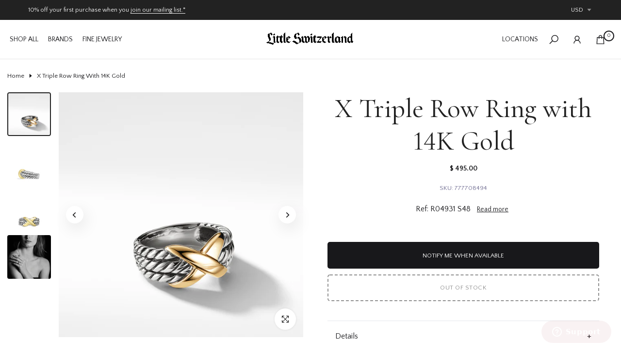

--- FILE ---
content_type: text/css
request_url: https://www.littleswitzerland.com/cdn/shop/t/67/assets/bee-base.css?v=76176523077861964421769593530
body_size: 9789
content:
html,body,div,span,applet,object,iframe,h1,h2,h3,h4,h5,h6,p,blockquote,pre,a,abbr,acronym,address,big,cite,code,del,dfn,em,img,ins,kbd,q,s,samp,small,strike,strong,sub,sup,tt,var,b,u,i,center,dl,dt,dd,ol,ul,li,fieldset,form,label,legend,table,caption,tbody,tfoot,thead,tr,th,td,article,aside,canvas,details,embed,figure,figcaption,footer,header,hgroup,menu,nav,output,ruby,section,summary,time,mark,audio,video{margin:0;padding:0;border:0;vertical-align:baseline;font:inherit;font-size:100%}*,:after,:before{-webkit-box-sizing:border-box;-moz-box-sizing:border-box;box-sizing:border-box}@-ms-viewport{width:device-width}html{box-sizing:border-box;-ms-overflow-style:scrollbar;-ms-text-size-adjust:100%;-webkit-text-size-adjust:100%;-webkit-tap-highlight-color:transparent}body{margin:0;background-color:#fff;color:#878787;font-size:16px;font-family:Arial,Helvetica,sans-serif;-webkit-font-smoothing:antialiased;-moz-osx-font-smoothing:grayscale;text-rendering:optimizeLegibility;line-height:1.6;scroll-behavior:smooth}#locksmith-passcode-form{margin-top:40px;text-align:center}#locksmith-passcode-form button{display:block;margin:0 auto;text-transform:uppercase}.text-mandatory{color:#a62438!important}#bee-heading-page{background-size:cover!important;background-position:center center!important;background-repeat:no-repeat!important}@media screen and (max-width: 1024px) and (min-width: 768px){#bee-heading-page{background-size:cover!important;background-position:center top!important}}@media screen and (max-width: 767px){#bee-heading-page{background-size:cover!important;background-position:center center!important}}.bee-loadmore-btn,.bee-loadmore-btn .bee-btn-atc_text{font-family:Quattrocento Sans,sans-serif!important;text-transform:uppercase!important;font-size:14px;font-weight:400}.contact-form{margin-top:-50px}@media (max-width: 768px){.contact-form{padding:15px;margin-top:10px}}.bee-member-info{text-align:center}.bee-member-info .bee-member-name,.bee-member-info .bee-member-des{color:#18181b!important}[data-tab-mb-item][data-id="#shopify-mb_cat"]{display:none!important}#menu-mb__ul .bee-menu-item a span,#menu-mb__ul .bee-menu-item a span *{text-transform:uppercase!important}.bee-newsletter__success{color:#a62438!important}.bee-cart_price del,.bee-cart_price ins{display:block}body.modal-open{overflow:hidden}.cartmodal{display:none;position:fixed;z-index:9999;padding-top:60px;left:0;top:0;width:100%;height:100%;overflow:hidden;background-color:#00000080}.cartmodal .modal-content{background-color:#fff;margin:auto;padding:30px;width:90%;max-width:600px;border-radius:8px;position:relative;box-shadow:0 10px 30px #0003;overflow-y:auto;max-height:90vh}.cartmodal .modal-content::-webkit-scrollbar{width:6px}.cartmodal .modal-content::-webkit-scrollbar-thumb{background-color:#18181b;border-radius:4px}.modal-header h4{font-size:16px;color:#a62438;margin:0;font-family:Quattrocento Sans,sans-serif;text-transform:uppercase}.modalclose{float:right;cursor:pointer;font-size:22px;font-weight:700;color:#a62438}.modalclose:hover,.modalclose:focus{color:#000}.cartmodal .form-grid{display:flex;flex-wrap:wrap;gap:20px}.cartmodal .form-group,.cartmodal .grid__item{flex:1 1 45%;display:flex;flex-direction:column;min-width:200px}.cartmodal .form-group.full-width,.cartmodal .grid__item.full-width{flex:1 1 100%}.cartmodal label{font-weight:400;font-size:13px;margin-bottom:6px}.cartmodal input[type=text],.cartmodal input[type=email],.cartmodal input[type=tel]{padding:10px 12px;border:1px solid #ccc;border-radius:6px;font-size:14px;font-family:Quattrocento Sans,sans-serif;width:100%}.bee-btn-atc_text{font-family:Quattrocento Sans,sans-serif!important;font-weight:400;font-size:13px;letter-spacing:.5px}.bee-product-form__buttons{display:flex;flex-direction:column}.bee-pr__notify-stock{order:1}.bee-pr__qty_cart{order:2}.bee-pr__notify-stock{margin-bottom:12px}.cartmodal .bee-btn__submit,.btn.lscd{background-color:#a62438;color:#fff;font-size:16px;font-weight:400;padding:12px 20px;border:none;border-radius:6px;cursor:pointer;width:100%;transition:background-color .3s ease}.cartmodal .bee-btn__submit:hover,.btn.lscd:hover{background-color:#a62438}#ls-credit-thankyou{text-align:center;color:#18181b;font-size:16px;font-weight:400}@media only screen and (max-width: 768px){.cartmodal .modal-content{width:95%;padding:20px}.cartmodal .form-group,.cartmodal .grid__item{flex:1 1 100%}.btn.lscd{width:100%!important}}.grid{display:flex;flex-wrap:wrap;gap:20px}.grid__item.medium-up--one-half{flex:1 1 calc(50% - 20px)}.grid__item.full-width{flex:1 1 100%}.bee-cart__totalPrice,.bee-cart-total strong{font-size:16px}.bee-dropdown__title{font-size:16px;font-family:Quattrocento Sans,sans-serif;white-space:nowrap;margin-bottom:40px}#bee-notices__wrapper[data-notices-status=success]{background-color:#a62438!important;color:#fff}.bee-product-image:before,.bee-product-image:after,.bee-product-img:before,.bee-product-img:after,.bee-full-width-link:before,.bee-full-width-link:after{background:none!important;background-color:transparent!important;opacity:0!important;content:none!important;pointer-events:none!important;mix-blend-mode:normal!important;z-index:1!important}.bee-product-image:before,.bee-product-image:after,.bee-product-img:before,.bee-product-img:after,.bee-full-width-link:before,.bee-full-width-link:after{content:none!important;background-color:transparent!important;opacity:0!important;pointer-events:none!important;mix-blend-mode:normal!important;z-index:1!important}.bee-product-image:before,.bee-product-image:after,.bee-product-img:before,.bee-product-img:after,.bee-full-width-link:before,.bee-full-width-link:after{background:none!important;background-color:transparent!important;opacity:0!important;content:""!important;pointer-events:none!important;mix-blend-mode:normal!important}.bee-product-image:before,.bee-product-image:after,.bee-product-img:before,.bee-product-img:after,.bee-full-width-link:before,.bee-full-width-link:after{background:none!important;background-color:transparent!important;opacity:0!important;pointer-events:none!important;mix-blend-mode:normal!important}body.template-product[data-collection-handle=tudor] .bee-pr__qty_cart{display:none!important;border:1px solid red}.bee-page-head h1.bee-title-head{display:none!important}.menu-heading{font-family:Quattrocento Sans,sans-serif;font-size:16px;font-weight:400;color:#18181b}.brand-name,.bee-top-bar__text,.bee-top-bar__cur{font-family:Quattrocento Sans,sans-serif}.bee-section-heading{font-family:Cormorant,serif!important;font-size:42px!important;font-weight:400!important;line-height:120%!important;color:#18181b!important}.bee-section-subheading{font-family:Quattrocento Sans,sans-serif!important;font-size:14px!important;font-weight:400!important;text-transform:uppercase!important;font-style:normal!important;text-decoration:none!important;margin-top:30px!important}.bee-rte a{border:none!important}.bee-shipping-inner .bee-shipping-title{font-family:Cormorant,serif;line-height:32.4px}.bee-shipping-inner .bee-shipping-des.bee-rte{font-family:Quattrocento Sans,sans-serif;margin-top:30px}.bee-footer-content .bee-raw-html a{font-family:Quattrocento Sans,sans-serif;font-size:14px;font-weight:400;line-height:19.25px;text-transform:uppercase;color:#cac9d1}.bee-footer-link,.bee-coppy-right{font-family:Quattrocento Sans,sans-serif;text-transform:uppercase}.bee-product-title a{font-size:20.5px!important;line-height:23px!important;color:#18181b!important;font-weight:400!important;*/}.bee-product-title a:hover{color:#18181b!important;text-decoration:none}.bee-contact-form__heading,h3.bee-text-center{font-family:Cormorant,serif!important}.bee_empty_wishlist__txt.bee_empty_des{color:#18181b!important}@media (max-width: 1024px){.bee-product-title a{font-size:18px!important;line-height:21px}}@media (max-width: 767px){.bee-product-title a{font-size:16px!important;line-height:20px}}.bee-product-main-info .bee-product-price{font-family:Quattrocento Sans,sans-serif;font-weight:400!important;color:#18181b!important}.bee-collection-header{font-family:Quattrocento Sans,sans-serif;font-weight:400;color:#18181b}.bee-drawer__scroll,.bee-facet-title,.bee-filter__values,.bee-filter__values li,.bee-value-count,.bee-price_label,.bee-from,.bee-to{font-family:Quattrocento Sans,sans-serif!important;color:#18181b!important}#ProductInfo-template--template--16451112009803__main__main{padding-left:clamp(16px,5vw,112px);padding-right:clamp(16px,5vw,112px)}.bee-swatch__option{display:flex;flex-direction:column;align-items:center;justify-content:center;text-align:center;margin:0 auto}.bee-product__title{text-align:center}.bee-product-price.bee-badge-sale{display:flex;justify-content:center;align-items:center;width:100%}.bee-product-price ins,.bee-product-price .bee-price__sale{font-family:Quattrocento Sans,sans-serif;color:#18181b!important}.bee-product-form__submit{font-family:Quattrocento Sans,sans-serif!important}.bee-pr__notify-stock{font-family:Quattrocento Sans,sans-serif}.bee-pr_delivery_wrap{font-family:Quattrocento Sans,sans-serif;font-size:14px;font-weight:400;color:#18181b;line-height:22.75px;border:1px solid #18181b;padding:16px;background-color:#ffeaea}.bee-pr-breadcrumb{font-family:Quattrocento Sans,sans-serif}.bee-product__price-review .bee-product-price{font-family:Quattrocento Sans,sans-serif!important;font-size:14px!important;font-weight:700!important;line-height:17.5px!important;color:#18181b!important}.bee-quantity-wrapper{font-family:Quattrocento Sans,sans-serif}.bee-product__description{font-family:Quattrocento Sans,sans-serif;font-size:16px;line-height:25.6px;color:#18181b;padding-left:16px;padding-right:16px;text-align:center}.bee-sku-wrapper{font-family:Quattrocento Sans,sans-serif;color:#726f93;font-size:13px;text-align:center;margin-left:auto;margin-right:auto}.bee-productMeta__value.bee-sku-value{color:#726f93;font-family:Quattrocento Sans,sans-serif}.bee-product-form__submit{font-family:Quattrocento Sans,sans-serif}.bee-product-form__submit .bee-btn-icon{display:none!important}#bee-tab-destemplate--16451112009803__main{font-family:Quattrocento Sans,sans-serif;font-size:16px}*,h1,h2,h3,h4,h5,h6,p,.bee-product__title,.bee-product-price{font-variant-numeric:lining-nums}.bee-product-notify-stock,.bee-product-notify-stock__title,.bee-product-notify-stock__price,.contact-form{font-family:Quattrocento Sans,sans-serif}.contact-form h3,.contact-form label,.contact-form input,.contact-form textarea,.contact-form .button{font-family:inherit}#menu-mb__ul,#menu-mb__ul *{font-family:Quattrocento Sans,sans-serif!important}table{border-spacing:0;border-collapse:collapse;margin-bottom:35px;width:100%;line-height:1.4}table,td,th{border:1px solid var(--border-color);vertical-align:middle}caption,td,th{vertical-align:middle;text-align:left;font-weight:400}th{border-width:0 1px 1px 0;font-weight:600}td{border-width:0 1px 1px 0}td,th{padding:10px}blockquote:after,blockquote:before,q:after,q:before{content:"";content:none}a img{border:none}article,aside,details,figcaption,figure,footer,header,hgroup,main,menu,nav,section,summary{display:block}a,button,input{-ms-touch-action:manipulation;touch-action:manipulation}button,input,optgroup,select,textarea{border:1px solid;box-shadow:none;outline:0;margin:0;color:inherit;font:inherit;appearance:none;-moz-appearance:none;-webkit-appearance:none}input[type=checkbox],input[type=radio]{appearance:auto;-webkit-appearance:auto}button{overflow:visible}button,html input[type=button]:not(.bee-btn),input[type=reset],input[type=submit]:not(.bee-btn){padding:11px 15px;font-size:14px;line-height:18px;cursor:pointer;box-shadow:none;outline:0;text-shadow:none;text-transform:none;border:none;appearance:none;-moz-appearance:none;-webkit-appearance:none;transition:color .3s,background-color .3s,border-color .3s,box-shadow .3s,opacity .3s}input,select,textarea{font-size:13px;outline:0;padding:10px 15px;transition:border-color .5s}input:-webkit-autofill{border-color:#e6e6e6;-webkit-box-shadow:0 0 0 1000px #fff inset;-webkit-text-fill-color:#777}input:focus:-webkit-autofill{border-color:#d9d9d9}button::-moz-focus-inner,input::-moz-focus-inner{padding:0;border:0}input[type=search]{-webkit-appearance:textfield}input[type=search]::-webkit-search-cancel-button,input[type=search]::-webkit-search-decoration{-webkit-appearance:none}input[type=number]::-webkit-inner-spin-button,input[type=number]::-webkit-outer-spin-button{height:auto}p{margin-bottom:20px}a{color:#333;text-decoration:none;transition:.25s}a:active,a:hover{outline:0;text-decoration:none}a:hover{color:#242424}.bee_title a,h1 a,h2 a,h3 a,h4 a,h5 a,h6 a{font-family:inherit}big{font-size:larger}abbr{border-bottom:1px dotted;color:#d62432;text-decoration:none}acronym{border-bottom:1px dotted;text-decoration:none}.required{border:none;color:var(--bee-error-color);font-size:16px;margin-left:3px;line-height:1}abbr[title]{border:none}b,strong{font-weight:600}mark{display:inline-block;padding:5px 8px;background-color:#f7f7f7;color:#333;font-weight:600;line-height:1}code,kbd{padding:2px 5px}code,kbd,pre,samp{-webkit-hyphens:none;hyphens:none;font-family:monospace,serif}ins{text-decoration:none}pre{overflow:auto;margin-bottom:20px;padding:20px;background-color:#f7f7f7;text-align:left;white-space:pre;white-space:pre-wrap;word-wrap:break-word}cite,dfn,em,i,var{font-style:italic}sub,sup{position:relative;vertical-align:baseline;font-size:75%;line-height:1}sup{top:-.5em}sub{bottom:-.25em}small{font-size:80%}hr{margin-top:15px;margin-bottom:15px;max-width:100px;border:none;border-bottom:1px solid var(--border-color)}img{max-width:100%;height:auto;border:0;vertical-align:middle}.bee-clearfix:after,.bee-clearfix:before{content:" ";display:table}.bee-clearfix:after{clear:both}embed,iframe{max-width:100%}blockquote{border-left:2px solid}blockquote p{margin-bottom:0}blockquote cite{display:block;margin-top:10px;color:#333;font-weight:600;font-style:normal;font-size:16px}blockquote cite:before{content:"";display:inline-block;margin-right:5px;width:15px;height:1px;background-color:currentColor;vertical-align:middle}address{margin-bottom:20px;font-style:italic;line-height:1.8}fieldset{margin-bottom:20px;padding:20px 40px;border:1px solid rgba(119,119,119,.2)}fieldset legend{margin-bottom:0;padding-right:15px;padding-left:15px;width:auto}legend{color:#242424}.bee-xts-scheme-light legend{color:#fff}.bee-xts-scheme-dark legend{color:#242424}audio,canvas,progress,video{display:inline-block;vertical-align:baseline}audio:not([controls]){display:none;height:0}svg:not(:root){overflow:hidden}ol,ul{list-style:none;margin-bottom:var(--list-mb);padding-inline-start:var(--li-pl);--list-mb: 20px;--li-mb: 10px;--li-pl: 17px}.visually-hidden{position:absolute!important;overflow:hidden;width:1px;height:1px;margin:-1px;padding:0;border:0;clip:rect(0 0 0 0);word-wrap:normal!important}.visually-hidden--inline{margin:0;height:1em}.skip-to-content-link:focus{z-index:9999;position:inherit;overflow:auto;width:auto;height:auto;clip:auto}.skip-to-content-link{background:var(--bee-dark-color);color:var(--bee-light-color);padding:10px 15px}:focus-visible,a:focus:focus-visible{outline:.2rem solid rgba(var(--text-color-rgb),.5);outline-offset:.3rem;box-shadow:none}.bee_field__input:focus-visible,input:not([type=submit]):not([type=checkbox]):focus-visible,select:focus-visible,textarea:focus-visible{box-shadow:none;outline:0}.bee_frm_input:focus,input:not([type=submit]):not([type=checkbox]):focus,select:focus,textarea:focus{border-color:rgba(var(--text-color-rgb),.8);outline:0}select{padding:0 30px 0 15px;max-width:100%;width:100%;height:44px;vertical-align:middle;font-size:14px;transition:border-color .5s;-webkit-appearance:none;-moz-appearance:none;appearance:none;background-image:url("data:image/svg+xml,%3Csvg xmlns='http://www.w3.org/2000/svg' viewBox='0 0 22 22'%3E%3Cpolygon points='4,6 14,6 9,12' style='color: %23aaaaaa; fill: currentColor;'/%3E%3C/svg%3E");background-position:right 12px top calc(50% + 2px);background-size:auto 22px;background-repeat:no-repeat;display:inline-block;background-color:transparent;box-shadow:none;border-radius:30px}select:hover{background-image:url("data:image/svg+xml,%3Csvg xmlns='http://www.w3.org/2000/svg' viewBox='0 0 22 22'%3E%3Cpolygon points='4,6 14,6 9,12' style='color: %23000000; fill: currentColor;'/%3E%3C/svg%3E");border-color:var(--secondary-color)}blockquote,q{quotes:none;position:relative;margin-bottom:20px;font-style:italic;font-size:14px;display:block;font-family:var(--font-family-3)!important;border:0;padding:30px 25px 30px 60px;background-color:rgba(var(--text-color-rgb),.1);quotes:"\201c""\201d"}blockquote:before,q:before{content:open-quote;left:25px;top:0;font-size:50px;position:absolute}blockquote:after,q:after{content:no-close-quote}em{font-family:var(--font-family-3)!important}.bee-container,.bee-container-fluid,.bee-container-lg,.bee-container-md,.bee-container-sm,.bee-container-xl,.bee-container-xxl{width:100%;padding-right:calc(.5 * var(--ts-gutter-x, 3rem));padding-left:calc(.5 * var(--ts-gutter-x, 3rem));margin-right:auto;margin-left:auto}@media (min-width: 1200px){.bee-container,.bee-container-lg,.bee-container-md,.bee-container-sm,.bee-container-xl{max-width:1170px}}@media (min-width: 1230px){.bee-container,.bee-container-lg,.bee-container-md,.bee-container-sm,.bee-container-xl{max-width:1200px}}.bee-row{--ts-gutter-x: 3rem;--ts-gutter-y: 0;display:flex;flex-wrap:wrap;margin-top:calc(-1 * var(--ts-gutter-y));margin-right:calc(-.5 * var(--ts-gutter-x));margin-left:calc(-.5 * var(--ts-gutter-x))}.bee-row.bee-row-mt{margin-top:0}.bee-col-item{padding-right:calc(var(--ts-gutter-x) * .5);padding-left:calc(var(--ts-gutter-x) * .5);margin-top:var(--ts-gutter-y);box-sizing:border-box;flex-shrink:0;width:100%;max-width:100%;flex:0 0 auto}.bee-col{flex:1 0 0%}.bee-row-cols-auto .flickitybee-slider>.bee-col-item,.bee-row-cols-auto>.bee-col-item{flex:0 0 auto;width:auto}.bee-row-cols-1 .flickitybee-slider>.bee-col-item,.bee-row-cols-1>.bee-col-item,.bee-row-cols-list_bee>.bee-col-item{width:100%}.bee-row-cols-2 .flickitybee-slider>.bee-col-item,.bee-row-cols-2>.bee-col-item{width:50%}.bee-row-cols-3 .flickitybee-slider>.bee-col-item,.bee-row-cols-3>.bee-col-item{width:33.3333333333%}.bee-row-cols-4 .flickitybee-slider>.bee-col-item,.bee-row-cols-4>.bee-col-item{width:25%}.bee-col-15,.bee-row-cols-5 .flickitybee-slider>.bee-col-item,.bee-row-cols-5>.bee-col-item{flex:0 0 auto;width:20%}.bee-row-cols-6 .flickitybee-slider>.bee-col-item,.bee-row-cols-6>.bee-col-item{width:16.6666666667%}.bee-col-auto{flex:0 0 auto;width:auto}.bee-col-1{flex:0 0 auto;width:8.33333333%}.bee-col-2{flex:0 0 auto;width:16.66666667%}.bee-col-3{flex:0 0 auto;width:25%}.bee-col-4{flex:0 0 auto;width:33.33333333%}.bee-col-5{flex:0 0 auto;width:41.66666667%}.bee-col-6{flex:0 0 auto;width:50%}.bee-col-7{flex:0 0 auto;width:58.33333333%}.bee-col-8{flex:0 0 auto;width:66.66666667%}.bee-col-9{flex:0 0 auto;width:75%}.bee-col-10{flex:0 0 auto;width:83.33333333%}.bee-col-11{flex:0 0 auto;width:91.66666667%}.bee-col-12{flex:0 0 auto;width:100%}.bee-offset-1{margin-left:8.33333333%}.bee-offset-2{margin-left:16.66666667%}.bee-offset-3{margin-left:25%}.bee-offset-4{margin-left:33.33333333%}.bee-offset-5{margin-left:41.66666667%}.bee-offset-6{margin-left:50%}.bee-offset-7{margin-left:58.33333333%}.bee-offset-8{margin-left:66.66666667%}.bee-offset-9{margin-left:75%}.bee-offset-10{margin-left:83.33333333%}.bee-offset-11{margin-left:91.66666667%}.bee-g-0,.bee-gx-0,.bee-px-0{--ts-gutter-x: 0px}.bee-g-0,.bee-gy-0{--ts-gutter-y: 0px}.bee-g-2,.bee-gx-2,.bee-px-2{--ts-gutter-x: 2px}.bee-g-2,.bee-gy-2{--ts-gutter-y: 2px}.bee-g-3,.bee-gx-3,.bee-px-3{--ts-gutter-x: 3px}.bee-g-3,.bee-gy-3{--ts-gutter-y: 3px}.bee-g-4,.bee-gx-4,.bee-px-4{--ts-gutter-x: 4px}.bee-g-4,.bee-gy-4{--ts-gutter-y: 4px}.bee-g-5,.bee-gx-5,.bee-px-5{--ts-gutter-x: 5px}.bee-g-5,.bee-gy-5{--ts-gutter-y: 5px}.bee-g-6,.bee-gx-6,.bee-px-6{--ts-gutter-x: 6px}.bee-g-6,.bee-gy-6{--ts-gutter-y: 6px}.bee-g-8,.bee-gx-8,.bee-px-8{--ts-gutter-x: 8px}.bee-g-8,.bee-gy-8{--ts-gutter-y: 8px}.bee-g-10,.bee-gx-10,.bee-px-10{--ts-gutter-x: 10px}.bee-g-10,.bee-gy-10{--ts-gutter-y: 10px}.bee-g-15,.bee-gx-15,.bee-px-15{--ts-gutter-x: 15px}.bee-g-15,.bee-gy-15{--ts-gutter-y: 15px}.bee-g-20,.bee-gx-20,.bee-px-20{--ts-gutter-x: 20px}.bee-g-20,.bee-gy-20{--ts-gutter-y: 20px}.bee-g-25,.bee-gx-25,.bee-px-25{--ts-gutter-x: 25px}.bee-g-25,.bee-gy-25{--ts-gutter-y: 25px}.bee-g-30,.bee-gx-30,.bee-px-30{--ts-gutter-x: 30px}.bee-g-30,.bee-gy-30{--ts-gutter-y: 30px}.bee-g-40,.bee-gx-40,.bee-px-40{--ts-gutter-x: 40px}.bee-g-40,.bee-gy-40{--ts-gutter-y: 40px}@media (min-width: 576px){.bee-col-sm{flex:1 0 0%}.bee-row-cols-sm-auto .flickitybee-slider>.bee-col-item,.bee-row-cols-sm-auto>.bee-col-item{flex:0 0 auto;width:auto}.bee-row-cols-sm-1 .flickitybee-slider>.bee-col-item,.bee-row-cols-sm-1>.bee-col-item{width:100%}.bee-row-cols-sm-2 .flickitybee-slider>.bee-col-item,.bee-row-cols-sm-2>.bee-col-item{width:50%}.bee-row-cols-sm-3 .flickitybee-slider>.bee-col-item,.bee-row-cols-sm-3>.bee-col-item{width:33.3333333333%}.bee-row-cols-sm-4 .flickitybee-slider>.bee-col-item,.bee-row-cols-sm-4>.bee-col-item{width:25%}.bee-col-sm-15,.bee-row-cols-sm-5 .flickitybee-slider>.bee-col-item,.bee-row-cols-sm-5>.bee-col-item{width:20%}.bee-row-cols-sm-6 .flickitybee-slider>.bee-col-item,.bee-row-cols-sm-6>.bee-col-item{width:16.6666666667%}.bee-col-sm-auto{flex:0 0 auto;width:auto}.bee-col-sm-1{flex:0 0 auto;width:8.33333333%}.bee-col-sm-2{flex:0 0 auto;width:16.66666667%}.bee-col-sm-3{flex:0 0 auto;width:25%}.bee-col-sm-4{flex:0 0 auto;width:33.33333333%}.bee-col-sm-5{flex:0 0 auto;width:41.66666667%}.bee-col-sm-6{flex:0 0 auto;width:50%}.bee-col-sm-7{flex:0 0 auto;width:58.33333333%}.bee-col-sm-8{flex:0 0 auto;width:66.66666667%}.bee-col-sm-9{flex:0 0 auto;width:75%}.bee-col-sm-10{flex:0 0 auto;width:83.33333333%}.bee-col-sm-11{flex:0 0 auto;width:91.66666667%}.bee-col-sm-12{flex:0 0 auto;width:100%}.bee-offset-sm-0{margin-left:0}.bee-offset-sm-1{margin-left:8.33333333%}.bee-offset-sm-2{margin-left:16.66666667%}.bee-offset-sm-3{margin-left:25%}.bee-offset-sm-4{margin-left:33.33333333%}.bee-offset-sm-5{margin-left:41.66666667%}.bee-offset-sm-6{margin-left:50%}.bee-offset-sm-7{margin-left:58.33333333%}.bee-offset-sm-8{margin-left:66.66666667%}.bee-offset-sm-9{margin-left:75%}.bee-offset-sm-10{margin-left:83.33333333%}.bee-offset-sm-11{margin-left:91.66666667%}.bee-g-sm-0,.bee-gx-sm-0,.bee-px-sm-0{--ts-gutter-x: 0px}.bee-g-sm-0,.bee-gy-sm-0{--ts-gutter-y: 0px}.bee-g-sm-2,.bee-gx-sm-2,.bee-px-sm-2{--ts-gutter-x: 2px}.bee-g-sm-2,.bee-gy-sm-2{--ts-gutter-y: 2px}.bee-g-sm-3,.bee-gx-sm-3,.bee-px-sm-3{--ts-gutter-x: 3px}.bee-g-sm-3,.bee-gy-sm-3{--ts-gutter-y: 3px}.bee-g-sm-4,.bee-gx-sm-4,.bee-px-sm-4{--ts-gutter-x: 4px}.bee-g-sm-4,.bee-gy-sm-4{--ts-gutter-y: 4px}.bee-g-sm-5,.bee-gx-sm-5,.bee-px-sm-5{--ts-gutter-x: 5px}.bee-g-sm-5,.bee-gy-sm-5{--ts-gutter-y: 5px}.bee-g-sm-6,.bee-gx-sm-6,.bee-px-sm-6{--ts-gutter-x: 6px}.bee-g-sm-6,.bee-gy-sm-6{--ts-gutter-y: 6px}.bee-g-sm-8,.bee-gx-sm-8,.bee-px-sm-8{--ts-gutter-x: 8px}.bee-g-sm-8,.bee-gy-sm-8{--ts-gutter-y: 8px}.bee-g-sm-10,.bee-gx-sm-10,.bee-px-sm-10{--ts-gutter-x: 10px}.bee-g-sm-10,.bee-gy-sm-10{--ts-gutter-y: 10px}.bee-g-sm-15,.bee-gx-sm-15,.bee-px-sm-15{--ts-gutter-x: 15px}.bee-g-sm-15,.bee-gy-sm-15{--ts-gutter-y: 15px}.bee-g-sm-20,.bee-gx-sm-20,.bee-px-sm-20{--ts-gutter-x: 20px}.bee-g-sm-20,.bee-gy-sm-20{--ts-gutter-y: 20px}.bee-g-sm-25,.bee-gx-sm-25,.bee-px-sm-25{--ts-gutter-x: 25px}.bee-g-sm-25,.bee-gy-sm-25{--ts-gutter-y: 25px}.bee-g-sm-30,.bee-gx-sm-30,.bee-px-sm-30{--ts-gutter-x: 30px}.bee-g-sm-30,.bee-gy-sm-30{--ts-gutter-y: 30px}.bee-g-sm-40,.bee-gx-sm-40,.bee-px-sm-40{--ts-gutter-x: 40px}.bee-g-sm-40,.bee-gy-sm-40{--ts-gutter-y: 40px}}@media (min-width: 768px){.bee-col-md-custom{width:var(--bee-cus-col-md, 50%);flex:0 0 auto}.bee-col-md{flex:1 0 0%}.bee-row-cols-md-auto .flickitybee-slider>.bee-col-item,.bee-row-cols-md-auto>.bee-col-item{flex:0 0 auto;width:auto}.bee-row-cols-md-1 .flickitybee-slider>.bee-col-item,.bee-row-cols-md-1>.bee-col-item,.bee-row-cols-md-list_bee>.bee-col-item{width:100%}.bee-row-cols-md-2 .flickitybee-slider>.bee-col-item,.bee-row-cols-md-2>.bee-col-item{width:50%}.bee-row-cols-md-3 .flickitybee-slider>.bee-col-item,.bee-row-cols-md-3>.bee-col-item{width:33.3333333333%}.bee-row-cols-md-4 .flickitybee-slider>.bee-col-item,.bee-row-cols-md-4>.bee-col-item{width:25%}.bee-col-md-15,.bee-row-cols-md-5 .flickitybee-slider>.bee-col-item,.bee-row-cols-md-5>.bee-col-item{width:20%}.bee-row-cols-md-6 .flickitybee-slider>.bee-col-item,.bee-row-cols-md-6>.bee-col-item{width:16.6666666667%}.bee-col-md-auto{flex:0 0 auto;width:auto}.bee-col-md-1{flex:0 0 auto;width:8.33333333%}.bee-col-md-2{flex:0 0 auto;width:16.66666667%}.bee-col-md-3{flex:0 0 auto;width:25%}.bee-col-md-4{flex:0 0 auto;width:33.33333333%}.bee-col-md-5{flex:0 0 auto;width:41.66666667%}.bee-col-md-6{flex:0 0 auto;width:50%}.bee-col-md-7{flex:0 0 auto;width:58.33333333%}.bee-col-md-8{flex:0 0 auto;width:66.66666667%}.bee-col-md-9{flex:0 0 auto;width:75%}.bee-col-md-10{flex:0 0 auto;width:83.33333333%}.bee-col-md-11{flex:0 0 auto;width:91.66666667%}.bee-col-md-12{flex:0 0 auto;width:100%}.bee-offset-md-0{margin-left:0}.bee-offset-md-1{margin-left:8.33333333%}.bee-offset-md-2{margin-left:16.66666667%}.bee-offset-md-3{margin-left:25%}.bee-offset-md-4{margin-left:33.33333333%}.bee-offset-md-5{margin-left:41.66666667%}.bee-offset-md-6{margin-left:50%}.bee-offset-md-7{margin-left:58.33333333%}.bee-offset-md-8{margin-left:66.66666667%}.bee-offset-md-9{margin-left:75%}.bee-offset-md-10{margin-left:83.33333333%}.bee-offset-md-11{margin-left:91.66666667%}.bee-g-md-0,.bee-gx-md-0,.bee-px-md-0{--ts-gutter-x: 0px}.bee-g-md-0,.bee-gy-md-0{--ts-gutter-y: 0px}.bee-g-md-2,.bee-gx-md-2,.bee-px-md-2{--ts-gutter-x: 2px}.bee-g-md-2,.bee-gy-md-2{--ts-gutter-y: 2px}.bee-g-md-3,.bee-gx-md-3,.bee-px-md-3{--ts-gutter-x: 3px}.bee-g-md-3,.bee-gy-md-3{--ts-gutter-y: 3px}.bee-g-md-4,.bee-gx-md-4,.bee-px-md-4{--ts-gutter-x: 4px}.bee-g-md-4,.bee-gy-md-4{--ts-gutter-y: 4px}.bee-g-md-5,.bee-gx-md-5,.bee-px-md-5{--ts-gutter-x: 5px}.bee-g-md-5,.bee-gy-md-5{--ts-gutter-y: 5px}.bee-g-md-6,.bee-gx-md-6,.bee-px-md-6{--ts-gutter-x: 6px}.bee-g-md-6,.bee-gy-md-6{--ts-gutter-y: 6px}.bee-g-md-8,.bee-gx-md-8,.bee-px-md-8{--ts-gutter-x: 8px}.bee-g-md-8,.bee-gy-md-8{--ts-gutter-y: 8px}.bee-g-md-10,.bee-gx-md-10,.bee-px-md-10{--ts-gutter-x: 10px}.bee-g-md-10,.bee-gy-md-10{--ts-gutter-y: 10px}.bee-g-md-15,.bee-gx-md-15,.bee-px-md-15{--ts-gutter-x: 15px}.bee-g-md-15,.bee-gy-md-15{--ts-gutter-y: 15px}.bee-g-md-20,.bee-gx-md-20,.bee-px-md-20{--ts-gutter-x: 20px}.bee-g-md-20,.bee-gy-md-20{--ts-gutter-y: 20px}.bee-g-md-25,.bee-gx-md-25,.bee-px-md-25{--ts-gutter-x: 25px}.bee-g-md-25,.bee-gy-md-25{--ts-gutter-y: 25px}.bee-g-md-30,.bee-gx-md-30,.bee-px-md-30{--ts-gutter-x: 30px}.bee-g-md-30,.bee-gy-md-30{--ts-gutter-y: 30px}.bee-g-md-40,.bee-gx-md-40,.bee-px-md-40{--ts-gutter-x: 40px}.bee-g-md-40,.bee-gy-md-40{--ts-gutter-y: 40px}}@media (min-width: 1025px){.bee-col-lg-custom{width:var(--bee-cus-col-lg, 25%);flex:0 0 auto}.bee-col-lg{flex:1 0 0%}.bee-row-cols-lg-auto .flickitybee-slider>.bee-col-item,.bee-row-cols-lg-auto>.bee-col-item{flex:0 0 auto;width:auto}.bee-row-cols-lg-1 .flickitybee-slider>.bee-col-item,.bee-row-cols-lg-1>.bee-col-item,.bee-row-cols-lg-list_bee>.bee-col-item{width:100%}.bee-row-cols-lg-2 .flickitybee-slider>.bee-col-item,.bee-row-cols-lg-2>.bee-col-item{width:50%}.bee-row-cols-lg-3 .flickitybee-slider>.bee-col-item,.bee-row-cols-lg-3>.bee-col-item{width:33.3333333333%}.bee-row-cols-lg-4 .flickitybee-slider>.bee-col-item,.bee-row-cols-lg-4>.bee-col-item{width:25%}.bee-col-lg-15,.bee-row-cols-lg-5 .flickitybee-slider>.bee-col-item,.bee-row-cols-lg-5>.bee-col-item{width:20%}.bee-row-cols-lg-6 .flickitybee-slider>.bee-col-item,.bee-row-cols-lg-6>.bee-col-item{width:16.6666666667%}.bee-col-lg-auto{flex:0 0 auto;width:auto}.bee-col-lg-1{flex:0 0 auto;width:8.33333333%}.bee-col-lg-2{flex:0 0 auto;width:16.66666667%}.bee-col-lg-3{flex:0 0 auto;width:25%}.bee-col-lg-4{flex:0 0 auto;width:33.33333333%}.bee-col-lg-5{flex:0 0 auto;width:41.66666667%}.bee-col-item.bee-col-lg-6,.bee-col-lg-6{flex:0 0 auto;width:50%}.bee-col-lg-7{flex:0 0 auto;width:58.33333333%}.bee-col-lg-8{flex:0 0 auto;width:66.66666667%}.bee-col-lg-9{flex:0 0 auto;width:75%}.bee-col-lg-10{flex:0 0 auto;width:83.33333333%}.bee-col-lg-11{flex:0 0 auto;width:91.66666667%}.bee-col-lg-12{flex:0 0 auto;width:100%}.bee-offset-lg-0{margin-left:0}.bee-offset-lg-1{margin-left:8.33333333%}.bee-offset-lg-2{margin-left:16.66666667%}.bee-offset-lg-3{margin-left:25%}.bee-offset-lg-4{margin-left:33.33333333%}.bee-offset-lg-5{margin-left:41.66666667%}.bee-offset-lg-6{margin-left:50%}.bee-offset-lg-7{margin-left:58.33333333%}.bee-offset-lg-8{margin-left:66.66666667%}.bee-offset-lg-9{margin-left:75%}.bee-offset-lg-10{margin-left:83.33333333%}.bee-offset-lg-11{margin-left:91.66666667%}.bee-g-lg-0,.bee-gx-lg-0,.bee-px-lg-0{--ts-gutter-x: 0px}.bee-g-lg-0,.bee-gy-lg-0{--ts-gutter-y: 0px}.bee-g-lg-2,.bee-gx-lg-2,.bee-px-lg-2{--ts-gutter-x: 2px}.bee-g-lg-2,.bee-gy-lg-2{--ts-gutter-y: 2px}.bee-g-lg-3,.bee-gx-lg-3,.bee-px-lg-3{--ts-gutter-x: 3px}.bee-g-lg-3,.bee-gy-lg-3{--ts-gutter-y: 3px}.bee-g-lg-4,.bee-gx-lg-4,.bee-px-lg-4{--ts-gutter-x: 4px}.bee-g-lg-4,.bee-gy-lg-4{--ts-gutter-y: 4px}.bee-g-lg-5,.bee-gx-lg-5,.bee-px-lg-5{--ts-gutter-x: 5px}.bee-g-lg-5,.bee-gy-lg-5{--ts-gutter-y: 5px}.bee-g-lg-6,.bee-gx-lg-6,.bee-px-lg-6{--ts-gutter-x: 6px}.bee-g-lg-6,.bee-gy-lg-6{--ts-gutter-y: 6px}.bee-g-lg-8,.bee-gx-lg-8,.bee-px-lg-8{--ts-gutter-x: 8px}.bee-g-lg-8,.bee-gy-lg-8{--ts-gutter-y: 8px}.bee-g-lg-10,.bee-gx-lg-10,.bee-px-lg-10{--ts-gutter-x: 10px}.bee-g-lg-10,.bee-gy-lg-10{--ts-gutter-y: 10px}.bee-g-lg-15,.bee-gx-lg-15,.bee-px-lg-15{--ts-gutter-x: 15px}.bee-g-lg-15,.bee-gy-lg-15{--ts-gutter-y: 15px}.bee-g-lg-20,.bee-gx-lg-20,.bee-px-lg-20{--ts-gutter-x: 20px}.bee-g-lg-20,.bee-gy-lg-20{--ts-gutter-y: 20px}.bee-g-lg-25,.bee-gx-lg-25,.bee-px-lg-25{--ts-gutter-x: 25px}.bee-g-lg-25,.bee-gy-lg-25{--ts-gutter-y: 25px}.bee-g-lg-30,.bee-gx-lg-30,.bee-px-lg-30{--ts-gutter-x: 30px}.bee-g-lg-30,.bee-gy-lg-30{--ts-gutter-y: 30px}.bee-g-lg-40,.bee-gx-lg-40,.bee-px-lg-40{--ts-gutter-x: 40px}.bee-g-lg-40,.bee-gy-lg-40{--ts-gutter-y: 40px}}.bee-d-inline{display:inline!important}.bee-d-inline-block{display:inline-block!important}.bee-dib{display:inline-block}.bee-d-block{display:block!important}.bee-d-grid{display:grid!important}.bee-d-table{display:table!important}.bee-d-table-row{display:table-row!important}.bee-d-table-cell{display:table-cell!important}.bee-d-flex{display:flex!important}.bee-d-inline-flex{display:inline-flex!important}.bee-d-none{display:none!important}.bee-flex-fill{flex:1 1 auto!important}.bee-flex-row{flex-direction:row!important}.bee-flex-column{flex-direction:column!important}.bee-flex-row-reverse{flex-direction:row-reverse!important}.bee-flex-column-reverse{flex-direction:column-reverse!important}.bee-flex-grow-0{flex-grow:0!important}.bee-flex-grow-1{flex-grow:1!important}.bee-flex-shrink-0{flex-shrink:0!important}.bee-flex-shrink-1{flex-shrink:1!important}.bee-flex-wrap{flex-wrap:wrap!important}.bee-flex-nowrap{flex-wrap:nowrap!important}.bee-flex-wrap-reverse{flex-wrap:wrap-reverse!important}.bee-justify-content-start{justify-content:flex-start!important}.bee-justify-content-end{justify-content:flex-end!important}.bee-justify-content-center{justify-content:center!important}.bee-justify-content-between{justify-content:space-between!important}.bee-justify-content-around{justify-content:space-around!important}.bee-justify-content-evenly{justify-content:space-evenly!important}.bee-align-items-start{align-items:flex-start!important}.bee-align-items-end{align-items:flex-end!important}.bee-align-items-center{align-items:center!important}.bee-align-items-baseline{align-items:baseline!important}.bee-align-items-stretch{align-items:stretch!important}.bee-align-content-start{align-content:flex-start!important}.bee-align-content-end{align-content:flex-end!important}.bee-align-content-center{align-content:center!important}.bee-align-content-between{align-content:space-between!important}.bee-align-content-around{align-content:space-around!important}.bee-align-content-stretch{align-content:stretch!important}.bee-align-self-auto{align-self:auto!important}.bee-align-self-start{align-self:flex-start!important}.bee-align-self-end{align-self:flex-end!important}.bee-align-self-center{align-self:center!important}.bee-align-self-baseline{align-self:baseline!important}.bee-align-self-stretch{align-self:stretch!important}.bee-order-first{order:-1!important}.bee-order-0{order:0!important}.bee-order-1{order:1!important}.bee-order-2{order:2!important}.bee-order-3{order:3!important}.bee-order-4{order:4!important}.bee-order-5{order:5!important}.bee-order-6{order:6!important}.bee-order-7{order:7!important}.bee-order-8{order:8!important}.bee-order-9{order:9!important}.bee-order-10{order:10!important}.bee-order-last{order:19!important}@media (min-width: 576px){.bee-d-sm-inline{display:inline!important}.bee-d-sm-inline-block{display:inline-block!important}.bee-d-sm-block{display:block!important}.bee-d-sm-grid{display:grid!important}.bee-d-sm-table{display:table!important}.bee-d-sm-table-row{display:table-row!important}.bee-d-sm-table-cell{display:table-cell!important}.bee-d-sm-flex{display:flex!important}.bee-d-sm-inline-flex{display:inline-flex!important}.bee-d-sm-none{display:none!important}.bee-flex-sm-fill{flex:1 1 auto!important}.bee-flex-sm-row{flex-direction:row!important}.bee-flex-sm-column{flex-direction:column!important}.bee-flex-sm-row-reverse{flex-direction:row-reverse!important}.bee-flex-sm-column-reverse{flex-direction:column-reverse!important}.bee-flex-sm-grow-0{flex-grow:0!important}.bee-flex-sm-grow-1{flex-grow:1!important}.bee-flex-sm-shrink-0{flex-shrink:0!important}.bee-flex-sm-shrink-1{flex-shrink:1!important}.bee-flex-sm-wrap{flex-wrap:wrap!important}.bee-flex-sm-nowrap{flex-wrap:nowrap!important}.bee-flex-sm-wrap-reverse{flex-wrap:wrap-reverse!important}.bee-justify-content-sm-start{justify-content:flex-start!important}.bee-justify-content-sm-end{justify-content:flex-end!important}.bee-justify-content-sm-center{justify-content:center!important}.bee-justify-content-sm-between{justify-content:space-between!important}.bee-justify-content-sm-around{justify-content:space-around!important}.bee-justify-content-sm-evenly{justify-content:space-evenly!important}.bee-align-items-sm-start{align-items:flex-start!important}.bee-align-items-sm-end{align-items:flex-end!important}.bee-align-items-sm-center{align-items:center!important}.bee-align-items-sm-baseline{align-items:baseline!important}.bee-align-items-sm-stretch{align-items:stretch!important}.bee-align-content-sm-start{align-content:flex-start!important}.bee-align-content-sm-end{align-content:flex-end!important}.bee-align-content-sm-center{align-content:center!important}.bee-align-content-sm-between{align-content:space-between!important}.bee-align-content-sm-around{align-content:space-around!important}.bee-align-content-sm-stretch{align-content:stretch!important}.bee-align-self-sm-auto{align-self:auto!important}.bee-align-self-sm-start{align-self:flex-start!important}.bee-align-self-sm-end{align-self:flex-end!important}.bee-align-self-sm-center{align-self:center!important}.bee-align-self-sm-baseline{align-self:baseline!important}.bee-align-self-sm-stretch{align-self:stretch!important}.bee-order-sm-first{order:-1!important}.bee-order-sm-0{order:0!important}.bee-order-sm-1{order:1!important}.bee-order-sm-2{order:2!important}.bee-order-sm-3{order:3!important}.bee-order-sm-4{order:4!important}.bee-order-sm-5{order:5!important}.bee-order-sm-last{order:6!important}}@media (min-width: 768px){.bee-d-md-inline{display:inline!important}.bee-d-md-inline-block{display:inline-block!important}.bee-d-md-block{display:block!important}.bee-d-md-grid{display:grid!important}.bee-d-md-table{display:table!important}.bee-d-md-table-row{display:table-row!important}.bee-d-md-table-cell{display:table-cell!important}.bee-d-md-flex{display:flex!important}.bee-d-md-inline-flex{display:inline-flex!important}.bee-d-md-none{display:none!important}.bee-flex-md-fill{flex:1 1 auto!important}.bee-flex-md-row{flex-direction:row!important}.bee-flex-md-column{flex-direction:column!important}.bee-flex-md-row-reverse{flex-direction:row-reverse!important}.bee-flex-md-column-reverse{flex-direction:column-reverse!important}.bee-flex-md-grow-0{flex-grow:0!important}.bee-flex-md-grow-1{flex-grow:1!important}.bee-flex-md-shrink-0{flex-shrink:0!important}.bee-flex-md-shrink-1{flex-shrink:1!important}.bee-flex-md-wrap{flex-wrap:wrap!important}.bee-flex-md-nowrap{flex-wrap:nowrap!important}.bee-flex-md-wrap-reverse{flex-wrap:wrap-reverse!important}.bee-justify-content-md-start{justify-content:flex-start!important}.bee-justify-content-md-end{justify-content:flex-end!important}.bee-justify-content-md-center{justify-content:center!important}.bee-justify-content-md-between{justify-content:space-between!important}.bee-justify-content-md-around{justify-content:space-around!important}.bee-justify-content-md-evenly{justify-content:space-evenly!important}.bee-align-items-md-start{align-items:flex-start!important}.bee-align-items-md-end{align-items:flex-end!important}.bee-align-items-md-center{align-items:center!important}.bee-align-items-md-baseline{align-items:baseline!important}.bee-align-items-md-stretch{align-items:stretch!important}.bee-align-content-md-start{align-content:flex-start!important}.bee-align-content-md-end{align-content:flex-end!important}.bee-align-content-md-center{align-content:center!important}.bee-align-content-md-between{align-content:space-between!important}.bee-align-content-md-around{align-content:space-around!important}.bee-align-content-md-stretch{align-content:stretch!important}.bee-align-self-md-auto{align-self:auto!important}.bee-align-self-md-start{align-self:flex-start!important}.bee-align-self-md-end{align-self:flex-end!important}.bee-align-self-md-center{align-self:center!important}.bee-align-self-md-baseline{align-self:baseline!important}.bee-align-self-md-stretch{align-self:stretch!important}.bee-order-md-first{order:-1!important}.bee-order-md-0{order:0!important}.bee-order-md-1{order:1!important}.bee-order-md-2{order:2!important}.bee-order-md-3{order:3!important}.bee-order-md-4{order:4!important}.bee-order-md-5{order:5!important}.bee-order-md-last{order:6!important}}@media (min-width: 1025px){.bee-d-lg-inline{display:inline!important}.bee-d-lg-inline-block{display:inline-block!important}.bee-d-lg-block{display:block!important}.bee-d-lg-grid{display:grid!important}.bee-d-lg-table{display:table!important}.bee-d-lg-table-row{display:table-row!important}.bee-d-lg-table-cell{display:table-cell!important}.bee-d-lg-flex{display:flex!important}.bee-d-lg-inline-flex{display:inline-flex!important}.bee-d-lg-none{display:none!important}.bee-flex-lg-fill{flex:1 1 auto!important}.bee-flex-lg-row{flex-direction:row!important}.bee-flex-lg-column{flex-direction:column!important}.bee-flex-lg-row-reverse{flex-direction:row-reverse!important}.bee-flex-lg-column-reverse{flex-direction:column-reverse!important}.bee-flex-lg-grow-0{flex-grow:0!important}.bee-flex-lg-grow-1{flex-grow:1!important}.bee-flex-lg-shrink-0{flex-shrink:0!important}.bee-flex-lg-shrink-1{flex-shrink:1!important}.bee-flex-lg-wrap{flex-wrap:wrap!important}.bee-flex-lg-nowrap{flex-wrap:nowrap!important}.bee-flex-lg-wrap-reverse{flex-wrap:wrap-reverse!important}.bee-justify-content-lg-start{justify-content:flex-start!important}.bee-justify-content-lg-end{justify-content:flex-end!important}.bee-justify-content-lg-center{justify-content:center!important}.bee-justify-content-lg-between{justify-content:space-between!important}.bee-justify-content-lg-around{justify-content:space-around!important}.bee-justify-content-lg-evenly{justify-content:space-evenly!important}.bee-align-items-lg-start{align-items:flex-start!important}.bee-align-items-lg-end{align-items:flex-end!important}.bee-align-items-lg-center{align-items:center!important}.bee-align-items-lg-baseline{align-items:baseline!important}.bee-align-items-lg-stretch{align-items:stretch!important}.bee-align-content-lg-start{align-content:flex-start!important}.bee-align-content-lg-end{align-content:flex-end!important}.bee-align-content-lg-center{align-content:center!important}.bee-align-content-lg-between{align-content:space-between!important}.bee-align-content-lg-around{align-content:space-around!important}.bee-align-content-lg-stretch{align-content:stretch!important}.bee-align-self-lg-auto{align-self:auto!important}.bee-align-self-lg-start{align-self:flex-start!important}.bee-align-self-lg-end{align-self:flex-end!important}.bee-align-self-lg-center{align-self:center!important}.bee-align-self-lg-baseline{align-self:baseline!important}.bee-align-self-lg-stretch{align-self:stretch!important}.bee-order-lg-first{order:-1!important}.bee-order-lg-0{order:0!important}.bee-order-lg-1{order:1!important}.bee-order-lg-2{order:2!important}.bee-order-lg-3{order:3!important}.bee-order-lg-4{order:4!important}.bee-order-lg-5{order:5!important}.bee-order-lg-last{order:6!important}}@media print{.bee-d-print-inline{display:inline!important}.bee-d-print-inline-block{display:inline-block!important}.bee-d-print-block{display:block!important}.bee-d-print-grid{display:grid!important}.bee-d-print-table{display:table!important}.bee-d-print-table-row{display:table-row!important}.bee-d-print-table-cell{display:table-cell!important}.bee-d-print-flex{display:flex!important}.bee-d-print-inline-flex{display:inline-flex!important}.bee-d-print-none{display:none!important}}.bee-text-start{text-align:start!important}.bee-text-end{text-align:end!important}.bee-text-center{text-align:center!important}@media (min-width: 576px){.bee-text-sm-start{text-align:start!important}.bee-text-sm-end{text-align:end!important}.bee-text-sm-center{text-align:center!important}}@media (min-width: 768px){.bee-text-md-start{text-align:start!important}.bee-text-md-end{text-align:end!important}.bee-text-md-center{text-align:center!important}}.bee-table-res-df{min-height:.01%;overflow-x:auto;-webkit-overflow-scrolling:touch;-ms-overflow-style:-ms-autohiding-scrollbar}@media screen and (max-width: 767px){.bee-responsive-table{border:0;border-bottom:1px solid var(--border-color)}.bee-responsive-table tfoot td:first-of-type,.bee-responsive-table th,.bee-responsive-table thead{display:none}.bee-responsive-table td{display:flex;text-align:right;border:0}.bee-responsive-table td:before{color:var(--text-color);content:attr(data-label);font-size:1.4rem;padding-right:2rem;flex-grow:1;text-align:left}.bee-responsive-table td:first-of-type{display:flex;align-items:center;padding-top:4rem}.bee-responsive-table tbody td:last-of-type{padding-bottom:4rem}.bee-responsive-table tr{display:flex;flex-direction:column;justify-content:flex-start;width:100%}.bee-responsive-table tbody tr{border-top:1px solid var(--border-color)}}.bee_ratio{position:relative;width:100%}.bee_ratio:before{display:block;padding-top:var(--bee-aspect-ratio);content:""}.no-js .bee_ratio:not(.bee_bg)>noscript>:not(.bee-not-style),.bee_ratio:not(.bee_bg)>:not(.bee-not-style){position:absolute;top:0;left:0;width:100%;height:100%}.bee_ratio21_9{--bee-aspect-ratio: 42.8571428571%}.bee_ratio2_1{--bee-aspect-ratio: 50%}.bee_ratio16_9{--bee-aspect-ratio: 56.25%}.bee_ratio8_5{--bee-aspect-ratio: 62.5%}.bee_ratio3_2{--bee-aspect-ratio: 66.66%}.bee_ratio4_3{--bee-aspect-ratio: 75%}.bee_ratio4_5{--bee-aspect-ratio: 80%}.bee_ratio1_1{--bee-aspect-ratio: 100%}.bee_ratio5_4{--bee-aspect-ratio: 125%}.bee_rationt{--bee-aspect-ratio: 127.7777778%}.bee_ratio2_3{--bee-aspect-ratio: 150%}.bee_ratio1_2{--bee-aspect-ratio: 200%}.bee_ratio_fh{--bee-aspect-ratio: 100vh}.bee_ratiocus1{--bee-aspect-ratio: calc(100% / (var(--aspect-ratiocus1)))}.bee_ratiocus2{--bee-aspect-ratio: calc(100% / (var(--aspect-ratiocus2)))}.bee_ratiocus3{--bee-aspect-ratio: calc(100% / (var(--aspect-ratiocus3)))}.bee_ratiocus4{--bee-aspect-ratio: calc(100% / (var(--aspect-ratiocus4)))}.bee_ratioadapt .bee_ratio:before,.bee_ratioadapt_f .bee_ratio:before{--bee-aspect-ratio: calc(100% / (var(--aspect-ratioapt)))}@media (max-width: 767px){.bee_ratioadapt .bee_ratio_hasmb:before,.bee_ratioadapt_f .bee_ratio_hasmb:before{--bee-aspect-ratio: calc(100% / (var(--aspect-ratioaptmb)))}.bee_ratio_cuspx.beecuspx1_true{--bee-aspect-ratio: var(--aspect-ratio-cusmb)}.bee_ratio_cuspx.beecuspx1_false .bee_ratio{--bee-aspect-ratio: calc(100% / (var(--aspect-ratioapt)))}}@media (min-width: 768px) and (max-width: 1024px){.bee_ratio_cuspx.beecuspx2_true{--bee-aspect-ratio: var(--aspect-ratio-custb)}.bee_ratio_cuspx.beecuspx2_false .bee_ratio{--bee-aspect-ratio: calc(100% / (var(--aspect-ratioapt)))}}@media (min-width: 1025px){.bee-text-lg-start{text-align:start!important}.bee-text-lg-end{text-align:end!important}.bee-text-lg-center{text-align:center!important}.bee_ratio_cuspx.beecuspx3_true{--bee-aspect-ratio: var(--aspect-ratio-cusdt)}.bee_ratio_cuspx.beecuspx3_false .bee_ratio{--bee-aspect-ratio: calc(100% / (var(--aspect-ratioapt)))}}.bee_ratio img{object-fit:cover;object-position:center center}.bee_contain .bee_ratio img{object-fit:contain}.bee_position_1 .bee_ratio img{object-position:left top}.bee_position_2 .bee_ratio img{object-position:left center}.bee_position_3 .bee_ratio img{object-position:left bottom}.bee_position_4 .bee_ratio img{object-position:right top}.bee_position_5 .bee_ratio img{object-position:right center}.bee_position_6 .bee_ratio img{object-position:right bottom}.bee_position_7 .bee_ratio img{object-position:center top}.bee_position_9 .bee_ratio img{object-position:center bottom}.bee_position_0 .bee_bg,.bee_position_default{background-position:center center}.bee_cover .bee_bg{background-size:cover}.bee_contain .bee_bg{background-size:contain}.bee_position_1 .bee_bg{background-position:left top}.bee_position_2 .bee_bg{background-position:left center}.bee_position_3 .bee_bg{background-position:left bottom}.bee_position_4 .bee_bg{background-position:right top}.bee_position_5 .bee_bg{background-position:right center}.bee_position_6 .bee_bg{background-position:right bottom}.bee_position_7 .bee_bg{background-position:center top}.bee_position_9 .bee_bg{background-position:center bottom}.bee_ratio_mix{--bee-aspect-ratio-fh: 100vh}.bee_ratio_mix .bee_ratio{--aspect-ratioapt: calc(100% / (var(--ratioapt)));--ratioapttb: var(--ratioapt);--aspect-ratioapttb: calc(100% / (var(--ratioapttb)));--aspect-ratioaptmb: calc(100% / (var(--ratioaptmb)))}.bee_ratio_mix.bee_ratio_fh .bee_ratio{--aspect-ratioapt: var(--bee-aspect-ratio-fh);--aspect-ratioapttb: var(--bee-aspect-ratio-fh);--aspect-ratioaptmb: var(--bee-aspect-ratio-fh)}@media (max-width: 767px){.bee_ratio_mix .bee_ratio{--bee-aspect-ratio: var(--aspect-ratioaptmb)}.bee_ratio_mix.bee_ratio_cuspx_mb_true .bee_ratio{--aspect-ratioaptmb: var(--aspect-ratio-cusmb)}}@media (min-width: 768px) and (max-width: 1024px){.bee_ratio_mix .bee_ratio{--bee-aspect-ratio: var(--aspect-ratioapttb)}.bee_ratio_mix.bee_ratio_cuspx_tb_true .bee_ratio{--aspect-ratioapttb: var(--aspect-ratio-custb)}}.bee-db{display:block}.bee-countdown-enabled.expired_cdbee,.bee-dn,[data-countdown-bee]:not(.bee-countdown-enabled){display:none}.bee-pr{position:relative}.bee-pa{position:absolute}.bee-pf{position:fixed}.bee-op-0{opacity:0}.bee-t-0{top:0}.bee-l-0{left:0}.bee-r-0{right:0}.bee-b-0{bottom:0}.bee-full-width-link{position:absolute;top:0;right:0;bottom:0;left:0;z-index:2}.bee-oh{overflow:hidden}.bee-z-100{z-index:100}.bee-cursor-pointer{cursor:pointer}.bee-pe-auto{pointer-events:auto}.bee-pe-none{pointer-events:none}.bee-w-100{width:100%}.bee-h-100{height:100%}.bee-lh-1{line-height:1}.bee-pr-ellipsis-true .bee-product .bee-product-title,.bee-pr-ellipsis-true .bee-widget .bee-widget__pr-title,.bee-truncate{overflow:hidden;text-overflow:ellipsis;white-space:nowrap}.bee-pr-ellipsis-true .bee-widget .bee-widget_if_pr{position:relative;overflow:hidden}.loading-overlay__spinner[hidden],.mfp-hide,template{display:none!important}.bee-ts-op{-webkit-transition:opacity .3s ease-in-out;-moz-transition:opacity .3s ease-in-out;-o-transition:opacity .3s ease-in-out;transition:opacity .3s ease-in-out}@-webkit-keyframes bee-ani-fadeIn{0%{opacity:0}to{opacity:1}}@keyframes bee-ani-fadeIn{0%{opacity:0}to{opacity:1}}.bee-tabs-ul{list-style:none;--list-mb: 30px;--li-mb: 0;--li-pl: 0}.bee-tab-content,.bee-type-accordion .bee-tabs-ul,.bee-type-tabs .bee-tab-wrapper [data-bee-tab-item]{display:none;-webkit-animation:1s bee-ani-fadeIn;animation:1s bee-ani-fadeIn}.bee-tab-wrapper:first-child .bee-tab-content:not([style]),.bee-tabs-ul+.bee-tab-content:not([style]),.bee-tabs-ul+.bee-tab-wrapper .bee-tab-content:not([style]){display:block;-webkit-animation:none;animation:none}@media (max-width: 1024px){.bee-accordion-mb-true .bee-tab-wrapper:first-child .bee-tab-content:not([style]),.bee-accordion-mb-true .bee-tabs-ul,.bee-accordion-mb-true .bee-tabs-ul+.bee-tab-wrapper .bee-tab-content:not([style]){display:none}.bee-accordion-mb-true .bee-tab-wrapper [data-bee-tab-item]{display:block}}.bee-tab-content2{pointer-events:none;opacity:0;visibility:hidden;position:absolute;z-index:1;top:0;left:0;right:0;-webkit-transform:translateY(40px);-ms-transform:translateY(40px);transform:translateY(40px);-webkit-transition:.2s ease-in-out;transition:.2s ease-in-out}.bee-tab-content2.bee-active{pointer-events:auto;opacity:1;visibility:visible;position:relative;z-index:2;-webkit-transform:none;-ms-transform:none;transform:none;-webkit-transition:.2s ease-in-out .2s;transition:.2s ease-in-out .2s}.bee-placeholder-svg{display:block;fill:#222;background-color:#f5f5f5;width:100%;height:100%;max-width:100%;max-height:100%;border:1px solid #ddd}.bee-placeholder-svg.bee-svg-bg1{background-color:#a9a9a9;border-color:#a9a9a9;fill:#696969}.lazyloadbee-loader{position:absolute;display:block;width:100%;top:0;left:0;right:0;bottom:0;pointer-events:none;background-repeat:no-repeat;background-position:center;background-size:50px;opacity:0;visibility:hidden;background-color:var(--lz-background);z-index:-1;transition:.2s ease-in-out}.lazyloadbee-loader.is-bg-img{transition:none;background-repeat:repeat;background-size:cover;opacity:1;visibility:visible;z-index:-1}.lazyloadbee+.lazyloadbee-loader,.lazyloadbeeNative:not(.lazyloadbeeed)+.lazyloadbee-loader,.lazyloadbeeing+.lazyloadbee-loader,.lazyloadbeeing+.lazyloadbee-loader .lazyloadbee+.lazyloadbee-loader,.bee-product-main-img.lazyloadbeeing~.lazyloadbee-loader,.bee-product-main-img.lazyloadbee~.lazyloadbee-loader{opacity:1;visibility:visible;z-index:1}.bee-parallax.parallax_enabled>.lazyloadbee-loader:nth-child(1),.bee-parallax.parallax_enabled .lazyloadbee-loader+.lazyloadbee-loader.is-bg-img,.lazyloadbeeed~.lazyloadbee-loader.is-bg-img,.bee-product-img:not(:hover) .bee-product-main-img.lazyloadbeeed~.lazyloadbee-loader{opacity:0;visibility:hidden;z-index:-1}.lazyloadbeeing+.lazyloadbee-loader:not(.is-bg-img):not(.is-load-css),.bee-product-main-img.lazyloadbeeing~.lazyloadbee-loader{background-image:var(--lz-img)}.bee-lz--fadeIn{opacity:0;transition:opacity .35s cubic-bezier(.215,.61,.355,1)}.lazyloadbeeed.bee-lz--fadeIn{opacity:1}.bee-loading--bg{width:50px;height:50px;background-image:var(--lz-img);background-repeat:no-repeat;background-position:center;background-size:cover;margin:20px auto}.bee-lzcus-true .lazyloadbeeing+.lazyloadbee-loader:not(.is-bg-img):not(.is-load-css),.bee-lzcus-true .bee-loading--bg,.bee-lzcus-true .bee-product-main-img.lazyloadbeeing~.lazyloadbee-loader{background-image:var(--lz-img-cus);background-size:var(--lz-size-cus);-webkit-animation:.35s linear infinite alternate skeletonAnimation;animation:.35s linear infinite alternate skeletonAnimation;will-change:opacity}.bee-wait--data{position:relative;overflow:hidden;background-color:var(--lz-background);-webkit-animation:.45s linear infinite alternate skeletonAnimation;animation:.45s linear infinite alternate skeletonAnimation;will-change:opacity}@-webkit-keyframes skeletonAnimation{0%{opacity:.45}to{opacity:.9}}@keyframes skeletonAnimation{0%{opacity:.45}to{opacity:.9}}.no-js .lazyloadbee-loader:not(.is-bg-img),.no-js img.lazyloadbee,.bee-pr-color__item.is-color--limit~.bee-pr-color__item:not(.is--colors-more),.bee-product-colors:not(.is-bee--limit) .is--colors-more{display:none!important}.bee-rte ol,.bee-rte ul,.bee-rte--list ol,.bee-rte--list ul{margin-top:0;margin-inline-end:0px;margin-bottom:17.5px;margin-inline-start:16px;padding-inline-start:0}.bee-rte ol.list--inline,.bee-rte ul.list--inline,.bee-rte--list ol.list--inline,.bee-rte--list ul.list--inline{margin-inline-start:0}.bee-rte ul,.bee-rte--list ul{list-style:disc}.bee-rte ol,.bee-rte--list ol{list-style:decimal}.bee-rte ul ul,.bee-rte--list ul ul{list-style:circle;margin-inline-start:25px}.bee-rte ul ul ul,.bee-rte--list ul ul ul{list-style:square}.bee-rte a:not(.btn):not(.bee-link):not(.bee-btn):not(.bee-button):not(.bee-a){border-bottom:1px solid currentColor;padding-bottom:1px}#MainContent{min-height:50vh}#MainContent .shopify-challenge__container,.bee-empty__page{margin:140px auto;min-height:50vh}#MainContent .shopify-challenge__container{min-height:20vh}.shopify-challenge__container .shopify-challenge__button{margin-top:20px}@media (min-width: 641px){#MainContent .shopify-challenge__container,.bee-empty__page{margin:200px auto}}.bee-drawer{position:fixed;top:0;left:0;visibility:hidden;pointer-events:none;-webkit-transform:translate3d(-104%,0,0);transform:translate3d(-104%,0,0)}button[data-btn-as-a]{margin:0!important;padding:0!important;background:0 0!important;border:none!important;box-shadow:none!important;border-radius:0!important;-webkit-appearance:none;color:var(--text-color)}button[data-btn-as-a]:hover{color:var(--accent-color)}.bee-input__currentcolor::-webkit-input-placeholder{color:currentcolor}.bee-input__currentcolor:-ms-input-placeholder{color:currentcolor}.bee-input__currentcolor::placeholder{color:currentcolor}.focus-none{box-shadow:none!important;outline:0!important}.bee-website-wrapper,body{background-color:var(--bee-body-background)}input.bee-quantity-input[type=number],input.bee-quantity-input[type=number]::-webkit-inner-spin-button,input.bee-quantity-input[type=number]::-webkit-outer-spin-button{margin:0;-webkit-appearance:none;-moz-appearance:none;appearance:none}.bee-browser-Firefox input.bee-quantity-input[type=number]{-webkit-appearance:textfield;-moz-appearance:textfield;appearance:textfield}.bee-fwm{font-weight:500}.shopify-policy__container{margin:60px auto}.bee-carousel__nav-item.is--media-hide,.bee-product__media-item.is--media-hide{display:none}.bee-carousel__nav-inner.bee-child-lazyloaded{background-image:none!important}@media (min-width: 1025px){.bee_ratio_mix .bee_ratio{--bee-aspect-ratio: var(--aspect-ratioapt)}.bee_ratio_mix.bee_ratio_cuspx_true .bee_ratio{--aspect-ratioapt: var(--aspect-ratio-cus)}.bee-wrapper__boxed .bee-website-wrapper{margin:0 auto;max-width:var(--wrapper-mw);-webkit-box-shadow:0 1px 9px rgb(0 0 0 / 8%);box-shadow:0 1px 9px #00000014}.bee-wrapper__boxed .bee-website-wrapper .bee-type__mega>.bee-sub-menu,.bee-wrapper__boxed .bee-header__wrapper:not(.bee-layout_vertical) .menu-width__full .bee-sub-menu{max-width:1200px!important}.bee-wrapper__contentFull .bee-container{max-width:100%;width:100%;padding-left:30px;padding-right:30px}.bee-wrapper__wide .bee-container{max-width:1600px}.bee-wrapper__custom .bee-container{max-width:var(--wrapper-mw)}.is--layout_wide{max-width:1600px!important}.is--layout_full{max-width:100%!important;width:100%;padding-left:30px;padding-right:30px}}.bee-child-lazyloaded.bee-bg-11{background-image:none!important}.bee-pr-item-sw-limit .bee-product-colors:not(.is-bee--calced){white-space:nowrap;overflow:hidden}.shopify-payment-terms{margin-bottom:15px;display:block}blockquote.bee-blockquote{quotes:none}blockquote.bee-blockquote:before,blockquote.bee-blockquote:after{content:none}blockquote svg{display:none}blockquote.bee-blockquote svg{display:inline-block;width:30px;height:22px;color:var(--text-color);margin-bottom:10px}blockquote{position:relative;margin-bottom:20px;font-style:normal;font-size:14px;font-weight:500;color:var(--secondary-color);display:block;font-family:var(--font-family-3)!important;border:0;padding:40px 15px 30px;background-color:transparent;border-top:4px solid var(--border-color);border-bottom:4px solid var(--border-color);text-align:center;quotes:"\201c" "\201d"}blockquote small{font-size:12px;color:var(--text-color);text-transform:uppercase;display:block;margin-top:10px}.isotopebee:not(.isotopebee-later):not([style]){display:block}.isotopebee:not(.isotopebee-later):not([style]):after{content:"";display:block;clear:both}.isotopebee:not(.isotopebee-later):not([style]) .bee-isotopebee-item,.isotopebee:not(.isotopebee-later):not([style])>.bee-col-item{float:left}.is--hidden-previewbar{padding-bottom:0!important}.is--hidden-previewbar iframe#preview-bar-iframe{display:none!important}.bee-circle-css{position:relative;width:100px;height:100px;display:flex;justify-content:center;align-items:center;border-radius:50%;--border-minus: calc(var(--border-w, 1px) * 2)}.bee-circle--inner{width:calc(100% - var(--border-minus));height:calc(100% - var(--border-minus));background:var(--bee-light-color);position:relative;z-index:2;border-radius:inherit}.bee-circle--bg{border-radius:inherit;position:absolute;z-index:1;width:100%;height:100%;background:conic-gradient(var(--cricle-active, #000) var(--cricle-degrees),var(--cricle-normal, #eee) var(--cricle-degrees));mask:radial-gradient(circle,transparent 62%,white calc(62% + 1px));-webkit-mask:radial-gradient(circle,transparent 62%,white calc(62% + 1px));will-change:background;transition:background .15s ease-in-out 0s}@media (max-width: 767px){[data-lh="0"]{line-height:1!important;--text-lh-mb: 1 !important}[data-maxw="0"]{max-width:var(--max-width)!important}}@media (min-width: 768px) and (max-width: 1024px){[data-lh-md="0"]{line-height:1!important;--text-lh-tb: 1 !important}[data-maxw-md="0"]{max-width:var(--max-width)!important}}@media (min-width: 1025px){[data-lh-lg="0"]{line-height:1!important;--text-lh: 1 !important}[data-maxw-lg="0"]{max-width:var(--max-width)!important}}.bee-skeleton-element{background:#f5f5f5;height:50px;margin-bottom:20px;animation:.35s linear 0s infinite alternate none running skeletonAnimation;will-change:opacity}.ske-h-15{height:15px}.ske-h-20{height:20px}.ske-h-40{height:40px}.ske-h-50{height:50px}.ske-h-50{height:55px}.ske-w-50{width:50%}.ske-mt-10{margin-top:10px}.ske-mt-15{margin-top:15px}.ske-mb-0{margin-bottom:0}.ske-mb-10{margin-bottom:10px}.ske-mb-20{margin-bottom:20px}.ske-mb-30{margin-bottom:30px}.ske-mrl-15{margin-left:15px;margin-right:15px}.ske-mrl-20{margin-left:20px;margin-right:20px}.ske-br-5{border-radius:5px}.ske-shine{background:#eee;background:linear-gradient(110deg,#ececec 8%,#f5f5f5 18%,#ececec 33%);background-size:200% 100%;-webkit-animation:1.5s skeletonShine linear infinite;animation:1.5s skeletonShine linear infinite;will-change:background-position-x;--number-ske: -1}.rtl_true .ske-shine{--number-ske: 1}.ske-card-img{width:100px;height:100px;animation:.35s linear 0s infinite alternate none running skeletonAnimation;will-change:opacity}.ske-card-info{margin-inline-start:10px}@-webkit-keyframes skeletonAnimation{0%{opacity:.35}to{opacity:.9}}@keyframes skeletonAnimation{0%{opacity:.35}to{opacity:.9}}@-webkit-keyframes skeletonShine{to{background-position-x:calc(200% * var(--number-ske))}}@keyframes skeletonShine{to{background-position-x:calc(200% * var(--number-ske))}}.bee-close-overlay{position:fixed;top:0;left:0;height:100vh;width:100vw;z-index:468;visibility:hidden;pointer-events:none;opacity:0;background:#000000b3;transition:opacity .3s ease-in-out,visibility .3s ease-in-out}.bee-close-overlay.is--visible{pointer-events:auto;opacity:1;visibility:visible;transition:opacity .25s,visibility}@media (max-width: 500px){.locale-selectors__content form{max-width:100%}}
/*# sourceMappingURL=/cdn/shop/t/67/assets/bee-base.css.map?v=76176523077861964421769593530 */


--- FILE ---
content_type: text/css
request_url: https://www.littleswitzerland.com/cdn/shop/t/67/assets/custom.css?v=176624725624898365811758554266
body_size: -624
content:
#shopify-section-template--16624990912760__161bbea8-3f3e-4152-a068-7debe0757acd .bee-container,#shopify-section-template--16624990912760__667e7cb2-530b-4886-b47e-78f8e55cb171 .bee-container,#shopify-section-template--16624990912760__161bbea8-3f3e-4152-a068-7debe0757aca .bee-container,#shopify-section-template--16624990912760__667e7cb2-530b-4886-b47e-78f8e55cb17b .bee-container,#shopify-section-template--16624990912760__161bbea8-3f3e-4152-a068-7debe0757acc .bee-container,#shopify-section-template--16626485592312__55cb275c-d1be-44da-9fdd-7b276c22c258 .bee-container{max-width:1160px;width:100%}
/*# sourceMappingURL=/cdn/shop/t/67/assets/custom.css.map?v=176624725624898365811758554266 */


--- FILE ---
content_type: text/css
request_url: https://www.littleswitzerland.com/cdn/shop/t/67/assets/bee-product-tabs.css?v=116117259296044883221758554266
body_size: 678
content:
@media (min-width: 1230px){.is--tab-layout__box .bee-container{max-width:875px}}@media (min-width: 1025px){.is--tab-layout__full .bee-container{max-width:1600px}.is--tab-layout__content_full .bee-container{max-width:100%;padding-left:var(--pd-left);padding-right:var(--pd-right)}}.is--tab-design__tab.is--tab-design-mb__tab .bee-tabs-ul{display:block}.is--tab-design__tab.is--tab-design-mb__tab .bee-tab-wrapper [data-bee-tab-item]{display:none}.bee-product-tabs-wrapper.is--tab-position__external{background-color:var(--bg-tabs-mb)}@media (min-width: 768px){.bee-product-tabs-wrapper.is--tab-position__external{--bg-tabs-mb: var(--bg-tabs) !important}}.bee-pr_attrs,.bee-pr_attrs p{margin-bottom:0}td.bee-attr__value p{margin:0}.bee-tabs-pr-ul{text-align:center;--list-mb: 15px}.bee-tabs-pr-ul li{margin:0 15px}.bee-tabs-pr-ul a{position:relative;font-size:14px;font-weight:500;line-height:42px;color:var(--text-color);display:inline-block;cursor:pointer}.bee-tabs-pr-ul a:before{content:"";border-bottom:2px solid;position:absolute;left:50%;bottom:0;width:0;transition:.3s}.bee-tabs-pr-ul a:after{content:"";width:0;border-bottom:2px solid;right:50%;position:absolute;transition:.3s;bottom:0}.bee-tabs-pr-ul a.bee-active:after,.bee-tabs-pr-ul a.bee-active:before,.bee-tabs-pr-ul a:hover:after,.bee-tabs-pr-ul a:hover:before{width:50%}.is--tab-design__tab-vertical .bee-tabs-pr-ul a:before,.is--tab-design__tab-vertical .bee-tabs-pr-ul a:after{display:none}.bee-tabs-pr-ul a.bee-active,.bee-tabs-pr-ul a:hover{color:var(--secondary-color)}.bee-product-tabs-wrapper{padding:15px 0 5px}.bee-product__info-wrapper .bee-product-tabs-wrapper{padding-top:0}.bee-product__info-wrapper .bee-product-tabs-wrapper>.bee-container{padding:0}.bee-product-tabs-wrapper.bee-tabs-line__true{padding:30px 0 40px;border-top:1px solid rgb(var(--border-color-rgb),.5);border-bottom:1px solid rgb(var(--border-color-rgb),.5)}.bee-product-tabs-wrapper.is--tab-design__tab-vertical.bee-tabs-line__true{padding:38px 0 52px}.bee-product-tabs-wrapper.is--tab-design__list.bee-tabs-line__true{padding:45px 0 39px}.bee-product-tabs-wrapper.is--tab-design__accordion.bee-tabs-line__true{padding:30px 0 56px}.is--tab-design__accordion .bee-tab-wrapper>.bee-tab__title[data-bee-tab-item]{display:flex}.is--tab-design__accordion .bee-tab-wrapper{border-bottom:1px solid var(--border-color)}.is--tab-design__accordion .bee-tab-wrapper:first-child .bee-tab-content:not(.bee-active):not([style]){display:none}.is--tab-design__accordion .bee-tab-content{margin-bottom:50px}.bee-tab__title{align-items:center;justify-content:space-between}.bee-tab__title .bee-tab__text{padding:10px 0}.bee-tab__title .bee-tab__icon{width:42px;height:42px;color:var(--secondary-color);position:relative;display:block;flex:0 0 auto;margin-left:5px}.bee-tab__title:hover .bee-tab__icon,.bee-tab__title:hover{color:rgba(var(--secondary-color-rgb),.6)}.bee-tab-wrapper.bee-active .bee-tab__title{color:var(--secondary-color)}.bee-tab__icon:after,.bee-tab__icon:before{position:absolute;content:"";top:50%;left:50%;-webkit-transform:translate(-50%,-50%) rotate(-90deg);transform:translate(-50%,-50%) rotate(-90deg);background-color:currentColor;transition:transform .35s ease-in-out,opacity .35s ease-in-out,-webkit-transform .35s ease-in-out;width:12px;height:2px;opacity:1}.bee-tab__icon:after{height:12px;width:2px}.bee-active>.bee-tab__title>.bee-tab__icon:before,.bee-active>.bee-tab__title>.bee-tab__icon:after{-webkit-transform:translate(-50%,-50%) rotate(90deg);transform:translate(-50%,-50%) rotate(90deg)}.bee-active>.bee-tab__title>.bee-tab__icon:before{opacity:0}.is--tab-design__list .bee-accordion-mb-false.bee-type-tabs .bee-tab-wrapper [data-bee-tab-item]{display:block}.is--tab-design__list .bee-accordion-mb-false .bee-tab__title{background-color:transparent;position:relative;margin-bottom:15px;padding:10px 0;pointer-events:none}.is--tab-design__list .bee-accordion-mb-false .bee-tab__title:after{position:absolute;content:"";width:46px;height:1px;background-color:var(--border-color);left:0;bottom:0}.is--tab-design__list .bee-accordion-mb-false .bee-tab__title .bee-tab__text{padding:0}.is--tab-design__list .bee-accordion-mb-false .bee-tab__title .bee-tab__icon{display:none}.is--tab-design__list .bee-accordion-mb-false .bee-tab-content{display:block!important;padding:0!important;border:0!important}.is--tab-design__list .bee-tab-wrapper{margin-bottom:30px}@media (min-width:1025px){.is--tab-design__list .bee-tab-wrapper{margin-bottom:50px}.is--tab-design__tab-vertical .bee-tab-wrapper .bee-tab-content{padding:20px 30px 20px 70px}}@media (min-width:768px){.is--tab-design__list .bee-tab-wrapper{margin-bottom:70px}.is--tab-design__list .bee-type-tabs .bee-tab-wrapper [data-bee-tab-item]{display:block}.is--tab-design__list .bee-tab__title{background-color:transparent;position:relative;margin-bottom:15px;padding:10px 0;pointer-events:none}.is--tab-design__list .bee-tab__title:after{position:absolute;content:"";width:46px;height:1px;background-color:var(--border-color);left:0;bottom:0}.is--tab-design__list .bee-tab__title .bee-tab__text{padding:0}.is--tab-design__list .bee-tab__title .bee-tab__icon{display:none}.is--tab-design__list .bee-tab-content{display:block!important;padding:0!important;border:0!important}.is--tab-design__list .bee-tab-content{margin-left:16.666%}}.is--tab-design__tab-vertical .bee-accordion-mb-false .bee-tabs-pr-ul a:after{content:"";position:absolute;width:0;height:2px;background-color:var(--secondary-color);transition:.3s all;z-index:1;left:0;bottom:0}.is--tab-design__tab-vertical .bee-accordion-mb-false .bee-tabs-pr-ul li a{line-height:32px}.is--tab-design__tab-vertical .bee-accordion-mb-false .bee-tabs-pr-ul li.bee-active a:after{width:100%}.is--tab-design__tab-vertical .bee-accordion-mb-false .bee-tabs-pr-ul li.bee-active a{color:var(--secondary-color)}.is--tab-design__tab-vertical .bee-accordion-mb-false .bee-tabs-pr-ul li.bee-active:after{width:3px;height:100%}@media (max-width:767px){.bee-tabs-pr-ul a{line-height:30px}.is--tab-design__tab-vertical .bee-accordion-mb-false .bee-tabs-pr-ul li{margin:5px 15px}}@media (min-width:768px){.is--tab-design__tab-vertical .bee-type-tabs{display:flex}.is--tab-design__tab-vertical .bee-tabs-pr-list{position:relative;width:20%}.is--tab-design__tab-vertical .bee-tabs-pr-ul{border-right:solid 3px var(--border-color);display:block;width:100%;text-align:left;--list-mb:0}.is--tab-design__tab-vertical .bee-tabs-pr-ul li{margin:0;padding:15px 10px 15px 0;width:100%;display:block!important;position:relative;cursor:pointer}.is--tab-design__tab-vertical .bee-tabs-pr-ul a:after{content:"";position:absolute;width:0;height:2px;background-color:var(--secondary-color);transition:.3s all;z-index:1;left:0;bottom:0}.is--tab-design__tab-vertical .bee-tabs-pr-ul li a{line-height:32px}.is--tab-design__tab-vertical .bee-tabs-pr-ul li.bee-active a:after{width:100%}.is--tab-design__tab-vertical .bee-tabs-pr-ul li.bee-active a{color:var(--secondary-color)}.is--tab-design__tab-vertical .bee-tabs-pr-ul li:after{position:absolute;content:"";width:3px;height:0;z-index:1;right:-3px;top:0;bottom:0;background-color:var(--secondary-color);transition:all .3s}.is--tab-design__tab-vertical .bee-tabs-pr-ul li.bee-active:after{width:3px;height:100%}.is--tab-design__tab-vertical .bee-tabs-pr-content{flex:1 0 0}}@media (min-width: 768px){.bee-product-tabs-wrapper.is--tab-position__external{margin:60px 0}.bee-product-tabs-wrapper.is--tab-position__external.bee-tabs-line__false{padding:50px 0 0}.bee-product-tabs-wrapper{padding:30px 0 0;margin:30px 0}.bee-tabs-pr-ul{--list-mb: 5px}.bee-tabs-pr-ul li{margin:0 25px}.bee-tabs-pr-ul a{font-size:16px}.is--tab-design__tab .bee-tab-wrapper .bee-tab-content{padding:25px 0}.bee-tab__title .bee-tab__text{padding:10px 0;font-size:16px}}@media (max-width: 1024px){.is--tab-design__tab-vertical .bee-tabs-pr-list{display:none}.is--tab-design-mb__accordion .bee-tab-wrapper>.bee-tab__title[data-bee-tab-item]{display:flex;font-size:16px}.is--tab-design-mb__accordion .bee-tab-wrapper{border-bottom:1px solid var(--border-color)}.is--tab-design-mb__accordion .bee-tab-wrapper:first-of-type{border-top:1px solid var(--border-color)}.is--tab-design-mb__accordion .bee-container{padding:0}.is--tab-design-mb__accordion .bee-tab__title .bee-tab__text{padding:16px 0}.is--tab-design-mb__accordion.bee-product-tabs-wrapper.bee-tabs-line__true{padding:0 0 20px;border:none}.bee-product-tabs-wrapper.is--tab-design__accordion{margin-top:30px}.bee-product-tabs-wrapper .bee-accordion-mb-true .bee-tab-wrapper{padding:0 15px}}
/*# sourceMappingURL=/cdn/shop/t/67/assets/bee-product-tabs.css.map?v=116117259296044883221758554266 */


--- FILE ---
content_type: text/css
request_url: https://www.littleswitzerland.com/cdn/shop/t/67/assets/bee-loading.css?v=127170852419031797391758554268
body_size: 447
content:
.bee-lm-bar--txt{font-size:12px;color:var(--progress-bar-text-cl);font-weight:500;margin:10px 0 0;display:block}.bee-lm-bar--progress{display:block;margin:20px auto 0;width:450px;height:6px;background-color:var(--border-color)}.bee-prs-footer.bee-text-center .bee-lm-bar--progress{margin-left:auto;margin-right:auto}.bee-text-start .bee-lm-bar--progress,.bee-prs-footer.bee-text-start .bee-lm-bar--progress{margin-left:0}.bee-text-end .bee-lm-bar--progress,.bee-prs-footer.bee-text-end .bee-lm-bar--progress{margin-right:0}.bee-lm-bar--progress .bee-lm-bar--current{width:0;will-change:width;-webkit-transition:width .3s cubic-bezier(.19,1,.22,1);transition:width .3s cubic-bezier(.19,1,.22,1);height:2px;top:50%;transform:translateY(-50%);margin:0 2px;background:var(--accent-color)}.bee-pagination-wrapper .bee-loadmore-btn.bee-btn-style-outline>span,.bee-pagination-wrapper .bee-loadmore-btn>span,.bee-pagination-wrapper .bee-loadmore-btn.bee-btn-style-outline>.bee-btn-icon{z-index:1}.bee-btn-base,.bee-btn-base.bee-btn-style-outline .bee-lm-bar--progress,.bee-btn-base.bee-btn-effect-rectangle-out:hover .bee-lm-bar--progress{overflow:hidden}.bee-pagination-wrapper .bee-special-loadmore1 .bee-lm-bar--progress{left:var(--border_w);position:absolute;top:var(--border_w);height:calc(100% - 2* var(--border_w))!important;width:calc(100% - 2* var(--border_w))!important;margin:0;background:transparent}.bee-special-loadmore1[data-load-more] .bee-lm-bar--progress .bee-lm-bar--current{background:var(--progress-bar-primary-cl);transition:.3s ease-in-out;margin:0;height:100%;border-radius:0}.bee-special-loadmore1[data-load-more]:after{color:var(--progress-bar-second-cl);border-color:var(--progress-bar-second-cl)}.bee-special-loadmore1[data-load-more]:hover,.bee-special-loadmore1[data-load-more]:hover:after{border-color:var(--progress-bar-active-cl)}.bee-special-loadmore1[data-load-more]:before,.bee-special-loadmore1[data-load-more]:hover:before{background-color:var(--border-color);border-color:var(--border-color)}.bee-btn-style-outline[data-load-more]{--btn-color: var(--border-color)}.bee-pagination-wrapper .bee-special-loadmore2{padding:0!important}.bee-pagination-wrapper .bee-special-loadmore2.is--loading>.bee-loading__spinner{z-index:2}.bee-pagination-wrapper .bee-special-loadmore1,.bee-pagination-wrapper .bee-special-loadmore2{color:var(--progress-bar-text-cl);overflow:hidden}.bee-pagination-wrapper .bee-special-loadmore1:hover,.bee-pagination-wrapper .bee-special-loadmore2:hover{color:var(--progress-bar-active-cl);border-color:var(--progress-bar-active-cl)}.bee-pagination-wrapper .bee-special-loadmore2 .bee-btn-atc_text{justify-content:center;padding:0 10px;display:flex}.bee-pagination-wrapper .bee-special-loadmore2 .bee-btn-atc_text>span{white-space:nowrap;text-overflow:ellipsis;display:block!important;height:auto!important;overflow:hidden}.bee-pagination-wrapper .bee-special-loadmore2.bee-btn-icon-true .bee-circle-css{width:120px;height:120px}.bee-pagination-wrapper .bee-special-loadmore2 .bee-circle--bg{background:conic-gradient(var(--progress-bar-second-cl, #000) var(--cricle-degrees),var(--progress-bar-primary-cl, #eee) var(--cricle-degrees))}@keyframes spin{0%{transform:rotate(0)}to{transform:rotate(360deg)}}.bee-product a.is--loading:after{width:18px;height:18px;border:2px solid;border-color:currentColor;border-top-color:transparent;border-radius:100%;opacity:1;-webkit-animation:.45s linear infinite spin;animation:.45s linear infinite spin;position:absolute;z-index:2;top:0;bottom:0;right:0;left:0;margin:auto;content:""}.bee-product .bee-product-btns a.is--loading,.bee-product .bee-product-btns2 a.is--loading{pointer-events:none}.bee-product .bee-product-btns a.is--loading>span,.bee-product .bee-product-btns2 a.is--loading>span{opacity:0;visibility:hidden}.bee-product a.bee-pr-wishlist.is--loading,.css_for_wis_app_true .bee-product .bee-pr-wishlist.is--loading{--border-cl: var(--wishlist-cl)}.bee-product .bee-pr-compare.is--loading{--border-cl: var(--compare-cl)}.bee-product .bee-pr-quickview.is--loading{--border-cl: var(--quickview-cl)}.bee-product .bee-pr-addtocart.is--loading{--border-cl: var(--atc-cl)}.bee-pagination-wrapper .bee-loadmore-btn>span{display:flex;align-items:center}.bee-pagination-wrapper .bee-loadmore-btn.is--loading{pointer-events:none;transition:.5s ease 0s}.bee-pagination-wrapper .bee-loadmore-btn.is--loading>span,.bee-pagination-wrapper .bee-loadmore-btn.is--loading .bee-btn-icon{opacity:0;visibility:hidden}.bee-pagination-wrapper .bee-loadmore-btn .bee-btn-icon{width:16px;height:16px;fill:currentColor;margin-left:5px}.bee-pagination-wrapper.bee-prs-head .bee-loadmore-btn .bee-btn-icon,.bee-pagination-wrapper.bee-blog-head .bee-loadmore-btn .bee-btn-icon{margin-left:0;margin-right:5px}.bee-pagination-wrapper .bee-loadmore-btn .bee-loadmore-icon{opacity:0;visibility:hidden;position:absolute;z-index:1;top:0;bottom:0;left:0;right:0;margin:auto;transition:.5s ease 0s;max-width:78px}.bee-pagination-wrapper .bee-loadmore-btn.is--loading .bee-loadmore-icon{opacity:1;visibility:visible}body .content--loading{pointer-events:none;position:relative}body .content--loading>*{opacity:.5}body .content--loading:before{position:absolute;content:"";width:100px;height:100px;border:3px solid;border-color:var(--accent-color);border-top-color:#fff;border-radius:100%;opacity:1;-webkit-animation:.45s linear infinite spin;animation:.45s linear infinite spin;z-index:20;top:20%;right:0;left:0;margin:auto}.bee-prs-footer.bee-has-btn-none,.bee-flickity-slider+.bee-prs-footer.bee-has-btn-load-more{display:none}@media (max-width:767px){.bee-lm-bar--progress{width:250px}}
/*# sourceMappingURL=/cdn/shop/t/67/assets/bee-loading.css.map?v=127170852419031797391758554268 */


--- FILE ---
content_type: text/css
request_url: https://www.littleswitzerland.com/cdn/shop/t/67/assets/bee-mini-cart.css?v=46300643130937299691758554268
body_size: 4662
content:
.bee-cart-ld__bar[hidden]>span{transform:scale(.4);opacity:0;visibility:hidden}.bee-cart-ld__bar>span{width:32px;height:32px;border-radius:32px;background:var(--bee-light-color);color:var(--text-color);transition:opacity .2s ease-in-out,transform .2s ease-in-out,visibility .2s ease-in-out}.bee-cart-ld__bar,.bee-cart-ld__bar>span{display:flex;align-items:center;justify-content:center;z-index:10}.bee-cart-ld__bar .bee-svg-spinner{width:16px}.bee-cart-ld__bar svg[hidden]{display:none!important}#bee-mini_cart:before{content:"";position:absolute;top:0;left:0;bottom:0;right:0;opacity:0;z-index:4;background-color:var(--bee-light-color);pointer-events:none;-webkit-transition:opacity .5s;transition:opacity .5s}#bee-mini_cart.is--contentUpdate:before{opacity:.4;pointer-events:auto}.data-cart-items{transition:opacity .2s ease-in-out,transform .2s ease-in-out,visibility .2s ease-in-out}#bee-mini_cart.is--contentUpdate .data-cart-items{opacity:.4;visibility:hidden}.bee-drawer__bottom{padding:20px;-ms-flex:0 0 auto;flex:0 0 auto;border-top:1px solid rgba(var(--border-color-rgb),.7);box-shadow:0 0 10px rgba(var(--border-color-rgb),.7)}input[type=checkbox][data-agree-checkbox]{display:none}input[type=checkbox][data-agree-checkbox]+label:before{content:"";display:inline-block;margin-right:10px;width:16px;height:16px;min-width:16px;border:2px solid var(--border-color);background:var(--bee-color-light);box-shadow:0 1px #d4d6d866;-webkit-appearance:none;box-shadow:none;background-size:cover;background-repeat:no-repeat;background-position:50%;transition:.2s ease-in-out;position:relative;top:3px;border-radius:var(--other-radius);background-color:var(--bee-light-color)}input[type=checkbox][data-agree-checkbox]~svg{display:block;width:12px;height:12px;fill:var(--bee-light-color);position:absolute;top:5px;left:2px;pointer-events:none;transform:scale(0);-webkit-transform:scale(0);-webkit-transition:.25s ease-in-out;transition:.25s ease-in-out}input[type=checkbox][data-agree-checkbox]:checked+label:before{background-color:var(--accent-color);border-color:var(--accent-color)}input[type=checkbox][data-agree-checkbox]:checked~svg{transform:scale(1);-webkit-transform:scale(1)}.bee-mini_cart-tool__content{background-color:var(--bee-light-color);-webkit-transform:translateY(104%);transform:translateY(104%);-webkit-transition:-webkit-transform .25s ease-in-out;transition:transform .25s ease-in-out;transition:transform .25s ease-in-out,-webkit-transform .25s ease-in-out;box-shadow:0 -10px 15px #00000014;overflow-y:auto;overflow-x:hidden;-webkit-overflow-scrolling:touch;max-height:100%;padding:25px 0;flex:0 0 auto;-webkit-transition:.5s ease-in-out 0s;-moz-transition:.5s ease-in-out 0s;-ms-transition:.5s ease-in-out 0s;-o-transition:.5s ease-in-out 0s;transition:.5s ease-in-out 0s;position:fixed;width:inherit;left:inherit;right:inherit;bottom:0;z-index:4;font-size:15px}.bee-browser-Safari .bee-mini_cart-tool__content{will-change:transform}.bee-mini_cart-tool__content.is--opend{z-index:8;opacity:1;pointer-events:auto;-webkit-transform:none;transform:none}.bee-mini_cart__item.is--gift .bee-quantity-control,.bee-mini_cart__item.is--gift .bee-mini_cart__edit{display:none}.bee-drawer__bottom{opacity:0;-webkit-transform:translateY(45px);transform:translateY(45px);-webkit-transition:opacity .35s cubic-bezier(.25,.46,.45,.94),-webkit-transform .35s cubic-bezier(.25,.46,.45,.94);transition:opacity .35s cubic-bezier(.25,.46,.45,.94),transform .35s cubic-bezier(.25,.46,.45,.94),-webkit-transform .35s cubic-bezier(.25,.46,.45,.94)}.bee-when-cart-emty{opacity:0;visibility:hidden;transition:opacity .1s ease-in-out,visibility .1s ease-in-out}html:not(.bee-cart-count-0) .bee-when-cart-emty{opacity:1;visibility:visible}.bee-cart-count-0 #bee-mini_cart .bee-drawer__bottom{opacity:0;-webkit-transform:translateY(45px);transform:translateY(45px);-webkit-transition:opacity .25s cubic-bezier(.25,.46,.45,.94),-webkit-transform .25s cubic-bezier(.25,.46,.45,.94);transition:opacity .25s cubic-bezier(.25,.46,.45,.94),transform .25s cubic-bezier(.25,.46,.45,.94),-webkit-transform .25s cubic-bezier(.25,.46,.45,.94);position:absolute;bottom:0;pointer-events:none}.bee-mini_cart-tool__content.is--gift{text-align:center}#bee-mini_cart .bee-drawer__header{border:none;min-height:70px;display:block;padding:0;margin-top:10px}#bee-mini_cart .bee-drawer__header>.bee-mini-cart-container{display:flex;justify-content:space-between;align-items:center;min-height:70px}#bee-mini_cart .bee-drawer__header span{font-weight:600;font-size:15px;text-transform:uppercase;line-height:37px}#bee-mini_cart .bee-drawer__header button.bee-drawer__close{line-height:37px;color:var(--secondary-color);width:auto;font-size:15px;height:auto;font-weight:500;padding:0;background:transparent}#bee-mini_cart .bee-drawer__header button.bee-drawer__close :hover{background-color:transparent}#bee-mini_cart .bee-drawer__header button.bee-drawer__close svg{transition:.5s ease 0s;width:22px;height:22px;margin-left:5px}button.bee-drawer__close .bee-close-icon{position:relative;margin-left:5px;width:20px}button.bee-drawer__close .bee-close-icon>span{width:18px;height:2px;background-color:var(--secondary-color);position:absolute;z-index:1;top:0;left:0;right:0;bottom:0;margin:auto;transition:.5s ease 0s}button.bee-drawer__close .bee-close-icon>span:nth-child(1){transform:rotate(45deg)}button.bee-drawer__close .bee-close-icon>span:nth-child(2){transform:rotate(-45deg)}button.bee-drawer__close:hover .bee-close-icon>span{transform:none;width:16px}button.bee-drawer__close:hover .bee-close-icon>span:nth-child(2){opacity:0}.bee-minicart-tabs-list{padding:0;list-style:none;font-size:0;line-height:0;border:solid 1px var(--border-color);display:flex;width:calc(100% - 30px);margin:0 15px 15px}.bee-minicart-tabs-list .bee-minicart-tabs-item{line-height:24px;border-right:solid 1px var(--border-color);flex:1 1 auto;background-color:transparent;padding:0;display:flex;align-items:center;justify-content:center;position:relative;height:48px;color:var(--text-color);text-align:center}.bee-minicart-tabs-list .bee-minicart-tabs-item:last-child{border:none}.bee-minicart-tabs-list .bee-minicart-tabs-item.is--active{color:var(--secondary-color)}.bee-minicart-tabs-list .bee-minicart-tabs-item.is--active:after{content:"";position:absolute;z-index:1;width:100%;height:2px;background-color:var(--secondary-color);bottom:-1px;left:0;right:0}.bee-minicart-tabs-item-wrap{transition:.5s ease 0s;position:relative;transform:translateY(0);display:flex;-webkit-animation:1s bee-ani-fadeIn;animation:1s bee-ani-fadeIn;flex:1 1 auto;flex-direction:column;height:100%}.bee-minicart-tabs-item-wrap[aria-hidden=true]{display:none}.bee-minicart-tabs-item-content{padding:0 15px;position:absolute;top:0;right:0;bottom:0;left:0;max-height:100%}.bee-minicart-tabs-item-content .bee-widget__pr{border-bottom:solid 1px var(--border-color);padding-bottom:15px;margin-bottom:15px;align-items:center;margin-left:0;margin-right:0;position:relative}.bee-minicart-tabs-item-content .bee-widget__pr:last-child{padding-bottom:0;border:none}.bee-minicart-tabs-item-content .bee-widget__pr .bee-widget_img_pr{padding:0;max-width:97px}.bee-minicart-tabs-item-content .bee-widget__pr .bee-widget_if_pr{padding-left:20px;padding-right:25px}.bee-minicart-tabs-item-content.bee-list-products-bestseller .bee-widget__pr .bee-widget_if_pr{padding-right:0}.bee-minicart-tabs-item-content .bee-widget__pr .bee-widget__pr-title{color:var(--secondary-color);font-size:14px;font-weight:400;line-height:20px;display:block;line-height:1.25}.bee-minicart-tabs-item-content .bee-widget__pr .bee-widget__pr-price{color:var(--secondary-price-color);font-size:12px}.bee-minicart-tabs-item-content .bee-widget__pr .bee-widget__pr-price ins{color:var(--primary-price-color);margin-right:5px}.bee-minicart-tabs-item-content .bee-widget__pr .bee-pr-wishlist{display:inline-flex;align-items:center;justify-content:center;position:absolute;z-index:1;right:0;top:0;margin:auto}.bee-minicart-tabs-item-content .bee-widget__pr .bee-pr-wishlist svg{width:16px;height:16px;transition:.5s ease 0s}.bee-minicart-tabs-item-content .bee-widget__pr .bee-pr-wishlist svg.bee-svg-remove{position:absolute;z-index:1;top:0;bottom:0;left:0;right:0;margin:auto;opacity:0;visibility:hidden}.bee-minicart-tabs-item-content .bee-widget__pr .bee-pr-wishlist:after{width:100%;height:100%;border:1px solid;border-color:currentColor;border-top-color:transparent;border-radius:100%;opacity:0;visibility:hidden;-webkit-animation:.45s linear infinite spin;animation:.45s linear infinite spin;position:absolute;z-index:2;top:0;bottom:0;right:0;left:0;margin:auto;content:""}.bee-minicart-tabs-item-content .bee-widget__pr .bee-pr-wishlist.is--loading:after{opacity:1;visibility:visible}.bee-minicart-tabs-item-content.bee-list-products-wishlist .bee-widget__pr .bee-pr-wishlist,.bee-minicart-tabs-item-content .bee-widget__pr .bee-pr-wishlist.is--added{color:var(--pr-wishlist-color-active)}.bee-skeleton_img{background:#e1e3e4;width:100%;height:100px}.bee-skeleton_txt1{margin-bottom:0}.bee-skeleton_txt2{height:10px;width:100%;background:#e1e3e4;margin-bottom:0}#bee-tab-minicart .bee-drawer__main .bee-mini_cart__items{padding:0 15px;background-color:var(--bee-light-color)}.bee-mini_cart__item{border-bottom:1px dotted var(--border-color);padding-bottom:23px;padding-top:23px}#bee-mini_cart .bee-mini_cart__item:last-child{border-bottom:0}.bee-mini_cart__img{width:100px;display:block;margin-right:20px;-ms-flex:0 0 auto;flex:0 0 auto;max-width:100%;max-height:120px}.bee-mini_cart__info{-ms-flex:1 1 auto;flex:1 1 auto;max-width:100%;position:relative;overflow:hidden;padding-right:30px;display:flex;flex-direction:column;justify-content:space-between}ul.bee-cart_discount_price{padding:0;margin-top:5px;margin-bottom:10px}ul.bee-cart_discount_price svg{width:13px}.bee-mini_cart__title{font-size:15px;font-weight:500;line-height:20px;color:rgba(var(--secondary-color-rgb),.8);white-space:normal;margin-bottom:3px;-webkit-box-orient:vertical;display:-webkit-box;-webkit-line-clamp:2}.bee-mini_cart__title:hover{color:var(--secondary-color)}.bee-mini_cart__meta{font-size:12px;color:var(--text-color)}.bee-cart_meta_variant{margin-bottom:0;font-size:13px;color:var(--text-color)}.bee-cart_meta_variant_wrap>*{padding-right:10px;display:inline-block}.bee-cart_meta_variant_wrap span{color:var(--secondary-color);display:inline-block}.bee-cart_meta_variant ul{--li-pl: 0}.bee-cart_meta_variant dt{display:inline-block;margin-right:5px}.bee-cart_meta_variant dd span:not(:last-child):after{content:",";display:inline-block;margin-right:5px}.bee-mini_cart__meta .bee-cart_meta_price{font-size:15px}.bee-mini_cart__meta .bee-cart_meta_price .bee-cart_price{color:var(--primary-price-color);font-weight:500}.bee-mini_cart__meta .bee-cart_price ins{color:var(--sale-price-color);display:inline-block}.bee-mini_cart__meta .bee-cart_price del{color:var(--secondary-price-color);margin-inline-end:6px}[data-item-qty-true="94"] .bee-cart_meta_price{color:var(--secondary-price-color)}[data-item-qty-true="94"] .bee-cart_meta_price ins{color:var(--primary-price-color)}.bee-mini_cart__item .bee-mini_cart__remove{position:absolute;z-index:1;top:0;right:0;width:34px;height:34px;box-shadow:0 1px 4px #0000001a;display:flex;align-items:center;justify-content:center;border-radius:var(--btn-radius2);color:var(--secondary-color)}.bee-mini_cart__item .bee-mini_cart__remove svg{width:18px;height:18px;fill:currentColor}.bee-mini_cart__actions{display:flex;justify-content:space-between;align-items:center;width:100%;margin-top:5px}.bee-mini_cart__actions .bee-cart_price-total{font-size:13px;color:var(--primary-price-color)}.bee-mini_cart__actions .bee-cart_price-total del{color:var(--secondary-price-color)}.bee-mini_cart__actions .bee-cart_price-total ins{color:var(--sale-price-color);margin-left:5px}.bee-cart__totalPrice{color:var(--primary-price-color)}.bee-mini_cart__actions .bee-quantity-control:hover{border-color:var(--secondary-color)}.bee-mini_cart__actions .bee-quantity-control{min-width:120px;width:120px;height:38px;border:2px solid var(--border-color);text-align:center;border-radius:var(--other-radius);display:block;position:relative;font-size:15px;color:var(--secondary-color)}.bee-mini_cart__actions .bee-quantity-control input[type=number]{-moz-appearance:textfield;width:34px;border:0;height:34px;background:0 0;padding:0;font-weight:600;font-size:15px;color:var(--secondary-color);text-align:center}.bee-mini_cart__actions .bee-quantity-control button{position:absolute;display:block;padding:0;top:0;width:34px;height:34px;line-height:35px;border:0;background:0 0;color:var(--text-color)}.bee-mini_cart__actions .bee-quantity-control button:hover{color:var(--secondary-color)}.bee-mini_cart__actions .bee-quantity-control svg{width:10px;height:10px;stroke-width:2}.bee-mini_cart__actions .bee-quantity-control .is--minus{left:0;text-align:center}.bee-mini_cart__actions .bee-quantity-control .is--plus{right:0;text-align:center}.bee-mini_cart__edit{color:var(--text-color);position:relative;top:5px}.bee-mini_cart__edit>svg{width:18px;height:18px;fill:currentColor}#bee-mini_cart .bee-cart-total{color:var(--secondary-color);display:flex;justify-content:space-between;font-size:24px;margin-bottom:12px}#bee-mini_cart .bee-cart-total:last-child{margin-bottom:0}#bee-mini_cart .bee-cart-total strong{font-weight:400}#bee-mini_cart .bee-cart__totalPrice{font-weight:500;text-align:right;color:var(--secondary-color)}#bee-mini_cart .bee-drawer__bottom{padding:0;border:none;font-size:13px;line-height:20px;box-shadow:0 -10px 15px #00000014}#bee-mini_cart .bee-drawer__bottom .bee-mini-cart-container:not(:empty){padding:25px 0}#bee-mini_cart .bee-minicart-group-btns .bee-btn__cart,#bee-mini_cart .bee-minicart-group-btns .bee-btn__checkout{margin-bottom:10px;text-transform:uppercase;font-size:12px;transition:.25s ease-in-out!important;font-weight:500;height:48px;padding:0 25px;max-width:calc(50% - 5px);display:flex;align-items:center;justify-content:center;border-radius:var(--btn-radius)}#bee-mini_cart .bee-minicart-group-btns .bee-btn__cart:before,#bee-mini_cart .bee-minicart-group-btns .bee-btn__cart:after,#bee-mini_cart .bee-minicart-group-btns .bee-btn__checkout:before,#bee-mini_cart .bee-minicart-group-btns .bee-btn__checkout:after{border-radius:var(--btn-radius)}#bee-mini_cart .bee-minicart-group-btns .bee-btn__cart>span,#bee-mini_cart .bee-minicart-group-btns .bee-btn__checkout>span{display:block;height:auto}#bee-mini_cart .bee-minicart-group-btns .bee-btn__cart{border-width:1px}#bee-mini_cart .bee-minicart-group-btns.bee-minicart-btn_full .bee-btn+.bee-btn{margin-inline-start:0}#bee-mini_cart .bee-minicart-group-btns .bee-btn__cart svg.bee-btn-icon,#bee-mini_cart .bee-minicart-group-btns .bee-btn__checkout svg.bee-btn-icon{--btn-size:12px}.bee-minicart-group-btns{display:flex;align-items:center;justify-content:space-between;margin-top:20px}.bee-minicart-group-btns.bee-minicart-btn_full{flex-direction:column}#bee-mini_cart .bee-minicart-group-btns.bee-minicart-btn_full .bee-btn__cart,#bee-mini_cart .bee-minicart-group-btns.bee-minicart-btn_full .bee-btn__checkout{max-width:100%}.bee-cart-count-0 #bee-tab-minicart{background-color:transparent}#bee-mini_cart .bee-mini_cart__empty{margin-top:70px;text-align:center}#bee-mini_cart .bee-mini_cart__empty .bee-empty-icon{width:40px;height:40px;margin:0 auto 10px;color:inherit;display:block}#bee-mini_cart .bee-mini_cart__empty p{margin-bottom:15px;font-size:18px}#bee-mini_cart .bee-btn-cart__emty{max-width:100%;min-width:160px;text-transform:uppercase;font-size:12px;font-weight:500;min-height:46px;padding:5px 25px;cursor:pointer;background-color:var(--bee-dark-color);color:var(--bee-light-color);display:inline-flex;align-items:center;justify-content:center}#bee-mini_cart .bee-btn-cart__emty svg.bee-btn-icon{--btn-size:14px}#bee-mini_cart .bee-mini_cart__empty svg#icon-cart-emty{width:55px;height:auto;fill:currentColor;margin-bottom:10px}#bee-mini_cart .bee-cart_discounts{padding-left:0;font-weight:500;color:var(--bee-highlight-color);margin-bottom:5px}#bee-mini_cart .bee-order_cart_discounts svg{width:14px;height:auto;fill:currentColor;position:relative;top:2px}.bee-mini_cart__tool{background:#f2f2f2;padding:23px 0}.bee-mini_cart__tool:not(.bee-mini_cart__tool-style-btn)>.bee-mini-cart-container{display:inline-flex;align-items:center;box-shadow:0 1px 4px rgba(var(--text-color-rgb),.2);justify-content:center;text-align:center;font-size:20px;height:50px;line-height:50px;font-size:0;background:#fff}.bee-mini_cart__tool>.bee-mini-cart-container .mini_cart_tool_btn:hover{background-color:rgba(var(--border-color-rgb),.3);color:var(--secondary-color)}.bee-mini_cart__tool:not(.bee-mini_cart__tool-style-btn)>.bee-mini-cart-container .mini_cart_tool_btn{min-width:25%;text-align:center;display:flex;width:100%;cursor:pointer;justify-content:center;transition:background-color .25s;align-items:center;border-left:1px solid var(--border-color)}.bee-mini_cart__tool:not(.bee-mini_cart__tool-style-btn)>.bee-mini-cart-container .mini_cart_tool_btn:first-child{border-left:none}.bee-mini_cart__tool.bee-mini_cart__tool-style-btn .mini_cart_tool_btn{display:inline-flex;align-items:center;box-shadow:0 1px 4px rgba(var(--text-color-rgb),.2);justify-content:center;text-align:center;font-size:18px;height:50px;text-transform:capitalize;line-height:50px;background:#fff;cursor:pointer;margin-bottom:10px;width:100%}.bee-mini_cart__tool.bee-mini_cart__tool-style-btn .mini_cart_tool_btn:hover{color:var(--secondary-color);background:#fff}.mini_cart_tool_btn svg{width:22px;height:22px;fill:currentColor}.bee-mini_cart__tool>div .bee-mini_cart__tool svg{fill:currentColor;width:25px;height:auto}.bee-mini_cart__tool.bee-mini_cart__tool_button>div:first-child:before{content:"";position:absolute;top:-1px;bottom:auto;left:0;right:0;border-top:2px dashed var(--border-color)}.bee-mini_cart__tool.bee-mini_cart__tool_button>div:after{content:"";position:absolute;bottom:0;left:0;right:0;display:block;border-bottom:1px solid var(--border-color)}.bee-mini_cart__tool.bee-mini_cart__tool-style-btn{flex-direction:column}#bee-mini_cart .bee-drawer__bottom:last-child{margin-bottom:0}#bee-mini_cart .bee-cat__imgtrust{margin-top:10px}#bee-mini_cart .bee-cart__tax,#bee-mini_cart .bee-cart__agree{margin-bottom:15px;color:var(--text-color);font-size:12px}#bee-mini_cart .bee-cart__tax a,#bee-mini_cart .bee-cart__agree a{text-decoration:underline}#bee-mini_cart .bee-field{margin-bottom:20px}.bee-mini_cart-tool__primary{display:inline-flex;align-items:center;justify-content:center;transition:color .25s,background-color .25s,border-color .25s,box-shadow,opacity .25s;background-color:var(--accent-color)}.bee-mini-cart-tool-wrap{display:flex;margin-top:15px}.bee-mini-cart-tool-wrap>button{min-width:calc(50% - 5px);border-radius:var(--btn-radius);font-size:13px;text-transform:uppercase;width:100%}.bee-mini-cart-tool-wrap>button:not(:last-child){margin-right:10px}.bee-mini_cart-tool__back{background-color:rgba(var(--text-color-rgb),.3);color:var(--bee-dark-color);border:solid 1px var(--border-color)}.bee-mini_cart-tool__primary,.bee-mini_cart-tool__back{cursor:pointer;padding:5px 25px;font-size:13px;font-weight:400;min-height:46px;text-transform:uppercase;width:100%;position:relative;min-width:50%;border-radius:var(--btn-radius)}.bee-mini_cart-tool__primary{background-color:var(--bee-dark-color);color:var(--bee-light-color);min-width:calc(50% - 5px)}#bee-mini_cart .bee-response__rates p,#bee-mini_cart .bee-mess__rates.is--rates-success{margin-bottom:5px;color:var(--secondary-color)}#bee-mini_cart .bee-mess__rates.is--rates-error,#bee-mini_cart .bee-results__rates ul{list-style:disc;font-size:12.5px;margin-bottom:0}#bee-mini_cart .bee-cookie-message{padding:10px 20px;border-bottom:1px solid rgba(var(--border-color-rgb),.8);color:var(--secondary-color)}.bee-mini_cart-tool__wrap h3,#bee-mini_cart .bee-txt_add_note,#bee-mini_cart .bee-txt_edit_note{color:var(--secondary-color);font-size:18px;margin-bottom:10px;font-weight:500;display:block}#CartSpecialInstructions{min-height:100px;color:var(--secondary-color);padding:0;width:100%!important;resize:none;border-radius:0;margin-bottom:0;font-size:15px;border-width:0}.bee-mini_cart-tool__wrap svg.bee-gift-svg{margin:0 auto;width:40px;height:40px;color:var(--bee-highlight-color)}#bee-mini_cart .bee-gift_wrap_text{margin-top:10px;display:block}#bee-mini_cart .bee-gift_wrap_text span{color:var(--secondary-color);display:block;font-size:18px}.bee-mini_cart-tool__wrap .bee-field label{display:block;font-size:10px;text-transform:uppercase;font-weight:600;margin-bottom:3px}.is--discount .bee-mini_cart-tool__wrap input:not([type=submit]):not([type=checkbox]){padding:0;border-width:0 0 2px;border-radius:0}.bee-mini_cart-tool__wrap input:not([type=submit]):not([type=checkbox]),.bee-mini_cart-tool__wrap select,.bee-mini_cart-tool__wrap textarea{border:2px solid var(--border-color);font-size:15px;outline:0;padding:0 15px;color:var(--text-color);max-width:100%;width:100%;height:44px;line-height:18px;transition:border-color .5s;box-shadow:none;border-radius:0;-webkit-appearance:none;-moz-appearance:none;appearance:none;border-radius:var(--btn-radius)}.bee-mini_cart-tool__wrap select{padding:0 30px 0 15px;vertical-align:middle;font-size:15px;background-image:url([data-uri]);background-position:right 10px top 50%;background-size:auto 18px;background-repeat:no-repeat;display:inline-block;background-color:transparent;color:var(--secondary-color)}.bee-mini_cart-tool__wrap input:not([type=submit]):not([type=checkbox]):focus,.bee-mini_cart-tool__wrap textarea:focus{border-color:var(--secondary-color)}#bee-mini_cart input::placeholder{color:currentcolor;opacity:1}#bee-mini_cart input:-ms-input-placeholder{color:currentcolor}#bee-mini_cart input::-ms-input-placeholder{color:currentcolor}form#bee-tab-minicart{background-color:rgba(var(--text-color-rgb),.05)}.bee-minicart-recommendations{background-color:var(--bee-light-color);border:1px solid var(--border-color);margin:30px 0}.bee-top-head{background-color:rgba(var(--heading-color-rgb),.09);display:flex;justify-content:space-between}.bee-minicart-recommendations .bee-top-head .bee-title{font-size:18px;font-weight:400;color:var(--heading-color);position:relative;line-height:20px;padding:15px;margin:0}.bee-minicart-recommendations .bee_box_pr_slider{margin-bottom:20px}.bee-flicky-btn_minicart_custom{--btn-width-slider: 35px;--btn-height-slider: 35px;display:flex;align-items:center;margin:0 15px;gap:10px}.bee-flicky-btn_minicart_custom .flickitybee-button:hover{background:var(--bee-dark-color);color:var(--bee-light-color);border-color:var(--bee-dark-color)}.bee-flicky-btn_minicart_custom .flickitybee-button{width:30px;height:30px;min-width:30px;background:var(--bee-light-color);min-height:30px;border-radius:var(--btn-radius2);position:static;transform:none;color:rgba(var(--text-color-rgb),.7);align-items:center;border:1px solid var(--border-color);justify-content:center}.bee-flicky-btn_minicart_custom .flickitybee-prev-next-button.next svg.flickitybee-button-icon{left:3px}.bee-flicky-btn_minicart_custom .flickitybee-prev-next-button svg.flickitybee-button-icon{--icon-height-slider: 20px;--icon-width-slider: 20px;position:relative;top:2px;left:1px}.bee-minicart-recommendations .bee-flickity-slider .flickitybee-page-dots{margin:0}.bee-minicart-recommendations .bee-flickity-slider .flickitybee-page-dots .dot,.bee-minicart-recommendations .bee-flickity-slider .flickitybee-page-dots .dot:hover,.bee-minicart-recommendations .bee-flickity-slider .flickitybee-page-dots .dot.is-selected{opacity:.3}.bee-minicart-recommendations .bee-flickity-slider .flickitybee-prev-next-button{display:none}#bee-mini_cart .bee_box_pr_slider .bee-widget__pr{margin:0;align-items:center}#bee-mini_cart .bee_box_pr_slider .bee-widget_img_pr>a{width:100px;min-width:100px;max-height:125px}#bee-mini_cart .bee-minicart-recommendations__item .bee-widget__pr{margin:15px}#bee-mini_cart .bee-minicart-recommendations__item .bee-widget_if_pr{padding:0 0 0 15px}#bee-mini_cart .bee_box_pr_slider .bee-widget__pr-title{color:var(--secondary-color);font-size:15px;font-weight:400;margin-bottom:3px;line-height:1.25}#bee-mini_cart .bee_box_pr_slider .bee-widget__pr-title:hover{opacity:.8}#bee-mini_cart .bee_box_pr_slider .bee-widget__pr-price{color:var(--primary-price-color);font-size:15px}#bee-mini_cart .bee_box_pr_slider .bee-widget__pr-price ins{color:var(--sale-price-color);margin-left:5px;font-weight:500}#bee-mini_cart .bee_box_pr_slider .bee-widget__pr-price del{font-size:80%;color:var(--secondary-price-color)}#bee-mini_cart .bee_box_pr_slider .bee-widget__pr-price .bee-price-from{color:var(--secondary-price-color)}#bee-mini_cart .bee_box_pr_slider .bee-pr-quickview{color:var(--secondary-color);background-color:rgba(var(--secondary-color-rgb),.09);min-height:40px;border-radius:var(--btn-radius);text-align:center;line-height:39px;padding:0 30px;margin-top:15px;font-size:13px;display:inline-flex;gap:7px;align-items:center;justify-content:center;position:relative;text-transform:uppercase}#bee-mini_cart .bee_box_pr_slider .bee-pr-quickview:hover{background:rgba(var(--secondary-color-rgb),.2)}#bee-mini_cart .bee_box_pr_slider .bee-pr-quickview svg{width:18px;height:18px}#bee-mini_cart .bee_box_pr_slider .bee-pr-quickview.is--loading svg{opacity:0}#bee-mini_cart .bee_box_pr_slider .bee-pr-quickview:after{position:absolute;top:50%;left:50%;margin-top:-9px;margin-left:-9px;opacity:0;transition:opacity .2s ease;content:"";display:inline-block;width:18px;height:18px;border:1px solid rgba(0,0,0,.3);border-left-color:currentColor;border-radius:50%;vertical-align:middle}#bee-mini_cart .bee_box_pr_slider .bee-pr-quickview.is--loading{color:transparent}#bee-mini_cart .bee_box_pr_slider .bee-pr-quickview.is--loading:after{opacity:1;animation:ani-360 .45s infinite linear;color:var(--secondary-color)}@keyframes ani-360{to{transform:rotate(360deg)}}@media (min-width: 1025px){.bee-mini-cart-container{width:calc(100% - 200px);margin:auto}}@media (min-width: 768px){#bee-mini_cart{width:680px}#bee-mini_cart .bee-cart__tax,#bee-mini_cart .bee-cart__agree{font-size:15px}.bee-mini_cart__actions{gap:8px;text-align:center}}@media (max-width: 1024px){#bee-mini_cart .bee-drawer__bottom .bee-mini-cart-container:not(:empty){padding:15px 0}.bee-mini-cart-container{width:calc(100% - 30px);margin:auto;font-size:13px}.bee-mini-cart-container button.bee-drawer__close{padding:0}}@media (max-width: 767px){.bee-mini_cart__img{margin-right:15px}.bee-minicart-tabs-item-content .bee-widget__pr .bee-widget_img_pr{max-width:90px}.bee-minicart-tabs-item-content .bee-widget__pr .bee-widget_if_pr{padding-left:10px}.bee-mini_cart__actions{position:relative;flex-direction:column;align-items:flex-start;margin-top:5px;width:calc(100% + 30px)}.bee-mini_cart__actions .bee-mini_cart__edit{position:absolute;z-index:1;top:0;right:0}.bee-mini_cart__actions .bee-cart_price-total{margin-top:5px}.bee-mini_cart__tool>div{min-width:44px;height:44px;line-height:44px}.bee-mini_cart__tool>div svg{width:20px;height:20px}.bee-mini_cart__tool.bee-mini_cart__tool-style-btn{padding:5px}.bee-mini_cart__tool.bee-mini_cart__tool-style-btn>div{height:40px;line-height:40px}#bee-mini_cart .bee-drawer__bottom{padding:15px 0}#bee-mini_cart .bee_box_pr_slider .bee-pr-quickview svg{width:15px;height:15px}#bee-mini_cart .bee-minicart-recommendations__item .bee-widget_if_pr{padding:0 10px}#bee-mini_cart .bee_box_pr_slider .bee-pr-quickview{height:34px;line-height:34px;font-size:11px;padding:0 10px}#bee-mini_cart .bee-minicart-group-btns .bee-btn__cart,#bee-mini_cart .bee-minicart-group-btns .bee-btn__checkout{max-width:100%}.bee-minicart-recommendations .bee-flickity-slider .flickitybee-prev-next-button.previous{left:15px;margin:0}.bee-minicart-recommendations .bee-flickity-slider .flickitybee-prev-next-button.next{right:15px;margin:0}.bee-mini-cart-container{width:calc(100% - 30px);margin:auto}.bee-mini-cart-tool-wrap{flex-direction:column}.bee-mini-cart-tool-wrap>button{min-width:100%}.bee-mini-cart-tool-wrap>button:not(:last-child){margin-right:0;margin-bottom:10px}div#bee-mini_cart{width:calc(100% - 20px)}#bee-mini_cart .bee_box_pr_slider .bee-widget_img_pr>a{width:70px;min-width:70px;max-height:120px}.bee-mini_cart__item .bee-mini_cart__remove{width:28px;height:28px}.bee-mini_cart__item .bee-mini_cart__remove svg{width:14px;height:14px}}@media (-moz-touch-enabled: 0),(hover: hover) and (min-width: 1025px){#bee-mini_cart .bee-drawer__header button.bee-drawer__close:hover svg{transform:rotate(180deg)}.bee-minicart-tabs-list .bee-minicart-tabs-item:hover{color:var(--secondary-color)}.bee-minicart-tabs-item-content .bee-widget__pr .bee-widget__pr-title:hover{color:var(--accent-color)}.bee-minicart-tabs-item-content .bee-widget__pr .bee-pr-wishlist:not(.is--added):hover{color:var(--secondary-color)}.bee-minicart-tabs-item-content .bee-widget__pr .bee-pr-wishlist:hover svg.bee-svg-wishlist-added{opacity:0;visibility:hidden}.bee-minicart-tabs-item-content .bee-widget__pr .bee-pr-wishlist:hover svg.bee-svg-remove{opacity:1;visibility:visible}.bee-minicart-tabs-item-content.bee-list-products-wishlist .bee-widget__pr .bee-pr-wishlist:hover svg.bee-svg-remove,.bee-minicart-tabs-item-content .bee-widget__pr .bee-pr-wishlist:hover{fill:var(--secondary-color);color:var(--secondary-color)}.bee-mini_cart__item .bee-mini_cart__remove:hover{color:var(--bee-light-color);background-color:var(--bee-dark-color)}.bee-mini_cart__actions .bee-quantity-control button:hover{color:var(--secondary-color);border:0;background:0 0}#bee-mini_cart .bee-btn-cart__emty:hover{background-color:var(--accent-color)}.bee-mini_cart-tool__primary:hover,.bee-mini_cart-tool__back:hover{color:var(--bee-light-color);background:var(--accent-color);border-color:var(--accent-color)}#bee-mini_cart .bee_box_pr_slider .bee-widget__pr-title:hover{color:var(--accent-color)}}.bee-drawer__bottom .bee-marquee__item{animation-delay:.5s;padding:0 20px}.bee-drawer__bottom .bee-marquee__item p{margin:0}.bee-drawer:not([aria-hidden=false]) .bee-marquee--animation{animation-play-state:paused}.product-details__item-label strong{font-weight:400;color:var(--text-color)}span.product-details__item-label{display:inline-block}.bee-cart_meta_propertyList{--li-pl: 0;--list-mb: 3px;color:var(--secondary-color)}.bee-key__rate{text-transform:uppercase;color:var(--secondary-color);display:inline-block}.bee-key__rate:after{content:":"}@media (orientation: landscape){.bee-drawer{height:100%!important;overflow-y:auto!important;-webkit-overflow-scrolling:touch!important;overflow-x:hidden!important}.bee-drawer__main,.bee-drawer__bottom{flex:none!important}.bee-drawer__main .bee-drawer__scroll{position:static!important}}
/*# sourceMappingURL=/cdn/shop/t/67/assets/bee-mini-cart.css.map?v=46300643130937299691758554268 */


--- FILE ---
content_type: text/css
request_url: https://www.littleswitzerland.com/cdn/shop/t/67/assets/bee-mega-menu.css?v=175443609315848548681758554268
body_size: 695
content:
.bee-sub-menu .bee-container{padding:0}.bee-menu-item .bee-heading-menu{font-size:12px;font-weight:500;margin-bottom:30px}.bee-menu-item .bee-sub-menu,.bee-navigation #bee-nav-ul{text-align:left}.bee-navigation .bee-type__mega>.bee-sub-menu{padding-top:var(--pd-mg-t);padding-bottom:var(--pd-mg-b);padding-inline-start:var(--pd-mg-l);padding-inline-end:var(--pd-mg-r)}.bee-navigation .bee-text-start .bee-article-info>*{justify-content:start}.bee-navigation .bee-article-item .bee-article-thumb .bee-article-categories{display:none}.bee-navigation .bee-blogs-bg-true{min-height:calc(100% - var(--ts-gutter-y));padding-top:0;padding-bottom:0;padding-inline-start:var(--pd-mg-l);padding-inline-end:15px;position:relative}.bee-navigation .bee-blogs-bg-true:before{content:"";position:absolute;background:rgba(var(--border-color-rgb),.3);top:calc(-1 * var(--pd-mg-t));left:0;right:0;bottom:calc(-1 * var(--pd-mg-b))}.nt_menu .sub-menu .sub-column-item>a{color:var(--secondary-color);text-transform:uppercase;font-weight:500;font-size:12px;padding:13px 0;border-bottom:1px solid var(--border-color)}.bee-sub-column-item .bee-heading{margin-bottom:25px;position:relative;color:var(--secondary-color);font-weight:600;font-size:11px;display:block}.type_mn_link>.bee-heading{margin-bottom:10px}.type_mn_link>.bee-heading:after,.bee-sub-column-item .bee-heading:after{content:"";width:35px;border-bottom:1px solid var(--border-color);position:absolute;bottom:-5px;left:0}.type_mn_link>.bee-heading.bee-h-has-border-false:after,.bee-sub-column-item .bee-heading.bee-h-has-border-false:after{display:none}.type_mn_link>.bee-heading.bee-h-has-border-false{padding:0}.type_mn_link .bee-sub-column{padding:0;margin-bottom:0}.type_mn_link .bee-sub-column li a{font-size:15px;padding:11px 0;display:inline-block;line-height:1.5;position:relative}.type_mn_link .bee-sub-column li a:before{content:"";border-bottom:1px solid;width:0;position:absolute;bottom:8px;left:0;transition:width .3s}.type_mn_link .bee-sub-column li:last-child a:before{bottom:-3px}.type_mn_link .bee-sub-column li a:hover:before{width:100%}.type_mn_link .bee-sub-column li a:not(:hover){color:var(--text-color)}.type_mn_link .bee-sub-column .bee_lb_nav{right:auto;margin-top:-13px;margin-left:4px;display:inline-block}.type_mn_link .bee-sub-column li:last-child a{padding-bottom:0}.type_mn_link .bee-sub-column li:last-child a .bee_lb_nav{margin-top:-4px}.bee-navigation>ul>li.has--children.is-action__hover>a:before{content:"";position:absolute;top:0;left:0;bottom:-40px;right:0}.bee-navigation .bee-post-item .bee-post-info{margin-bottom:0}.bee-menu-item a>i{font-size:18px;margin-inline-end:4px}.bee-type__mega .bee-gx-15,.bee-type__mega .bee-px-15{--ts-gutter-x: 15px}.bee-type__mega .bee-gy-15{--ts-gutter-y: 15px}.bee-products-loop .bee-heading{position:relative;color:var(--secondary-color);text-transform:uppercase;font-weight:500;font-size:12px;padding:0 0 8px;display:block;margin-bottom:20px;font-family:var(--font-body-family)}.bee-products-loop .bee-heading:after{content:"";width:35px;border-bottom:1px solid var(--border-color);position:absolute;bottom:0;left:0}.bee-products-loop .bee-widget__pr{border-bottom:solid 1px var(--border-color);padding-bottom:15px;margin-bottom:15px;align-items:center;margin-left:0;margin-right:0;position:relative}.bee-products-loop .bee-widget__pr:last-child{padding-bottom:0;border:none}.bee-products-loop .bee-widget__pr .bee-widget_img_pr{padding:0;max-width:92px}.bee-products-loop .bee-widget__pr .bee-widget_if_pr{padding-left:20px;padding-right:25px}.bee-products-loop .bee-list-products-bestseller .bee-widget__pr .bee-widget_if_pr{padding-right:0}.bee-products-loop .bee-widget__pr .bee-widget__pr-title{color:var(--secondary-color);font-size:14px;font-weight:400;display:block;line-height:1.25;margin-bottom:3px}.bee-products-loop .bee-widget__pr .bee-widget__pr-title:hover{color:var(--accent-color)}.bee-products-loop .bee-widget__pr .bee-widget__pr-price{color:var(--secondary-price-color);font-size:12px}.bee-products-loop .bee-widget__pr .bee-widget__pr-price ins{color:var(--primary-price-color);margin-inline-start:5px}.bee-navigation .bee-article-item .bee-article-title{font-size:15px;text-overflow:ellipsis;overflow:hidden;-webkit-box-orient:vertical;display:-webkit-box;-webkit-line-clamp:2;margin-bottom:0;line-height:1.4}.bee-navigation .bee-text-start .bee-article-metas{justify-content:start}.bee-navigation .bee-article-item .bee-article-content{margin-bottom:10px}.bee-navigation .bee-article-item .bee-article-info{padding-top:15px}.bee-navigation .bee-flickity-slider.bee-slider-btn-small.blog_slider .flickitybee-prev-next-button,.bee-navigation .bee_box_pr_slider.bee-flickity-slider.bee-slider-btn-small .flickitybee-prev-next-button{width:24px;height:24px}.bee-navigation .bee-flickity-slider.bee-slider-btn__out-content.blog_slider .flickitybee-prev-next-button.previous,.bee-navigation .bee_box_pr_slider.bee-flickity-slider.bee-slider-btn__out-content .flickitybee-prev-next-button.previous{left:var(--ts-gutter-x)}.bee-navigation .bee-flickity-slider.bee-slider-btn__out-content.blog_slider .flickitybee-prev-next-button.next,.bee-navigation .bee_box_pr_slider.bee-flickity-slider.bee-slider-btn__out-content .flickitybee-prev-next-button.next{right:var(--ts-gutter-x)}.bee-navigation .bee-flickity-slider.bee-slider-btn__out-content.blog_slider.bee-slider-btn-small .flickitybee-prev-next-button.previous,.bee-navigation .bee_box_pr_slider.bee-flickity-slider.bee-slider-btn__out-content.bee-slider-btn-small .flickitybee-prev-next-button.previous{left:24px}.bee-navigation .bee-flickity-slider.bee-slider-btn__out-content.blog_slider.bee-slider-btn-small .flickitybee-prev-next-button.next,.bee-navigation .bee_box_pr_slider.bee-flickity-slider.bee-slider-btn__out-content.bee-slider-btn-small .flickitybee-prev-next-button.next{right:24px}.bee-navigation .bee-article-item .bee-article-tags:last-child,.bee-navigation .bee-article-item .bee-article-metas:last-child{margin-bottom:0}.type_mn_link2>a{display:block;text-transform:uppercase;font-weight:600;font-size:11px;padding:15px 0;border-bottom:1px solid var(--border-color);position:relative}.type_mn_link2>a .bee_lb_nav{right:auto;top:auto;transform:none;margin:-6px 4px 0}.type_mn_link2>a:first-child{padding-top:0}.type_mn_link2>a:last-child{padding-bottom:0}.type_mn_link2>a:not(:hover){color:var(--secondary-color)}.type_mn_link2>a:last-child{border-bottom:none;padding-bottom:0}span.bee-sale-off-txt span{font-size:20px;font-weight:200}span.bee-sale-off-txt{display:flex;font-size:9px;flex-direction:column;text-transform:uppercase;line-height:1;text-align:center;align-items:center;justify-content:center;font-weight:400}span.bee-label-sale-off{position:absolute;top:-15px;background:var(--bg-sale-cl);color:var(--sale-cl-text);height:44px;right:30px;display:flex;justify-content:center;align-items:center;padding:0 5px;line-height:44px;border-radius:17px;font-size:40px;font-weight:300}span.bee-label-sale-off:after{border-width:13px 13px 0 0px;border-color:var(--bg-sale-cl) transparent transparent;bottom:-10px;border-style:solid;width:12px;height:12px;content:"";left:100%;transform:translate(-20px);position:absolute;display:inline-block}.type_mn_pr .blog_grid{width:100%}
/*# sourceMappingURL=/cdn/shop/t/67/assets/bee-mega-menu.css.map?v=175443609315848548681758554268 */


--- FILE ---
content_type: text/css
request_url: https://www.littleswitzerland.com/cdn/shop/t/67/assets/bee-custom-effect.css?v=106283470588414620571758554266
body_size: 962
content:
.bee-eff{position:relative;z-index:3;display:block;vertical-align:top;overflow:hidden}.bee-eff:before,.bee-eff:after{content:"";z-index:1;pointer-events:none}.bee-eff-border-run:before,.bee-eff-border-run:after{position:absolute;content:"";opacity:0;width:0;height:0;-webkit-transition:all .8s ease;-moz-transition:all .8s ease;-o-transition:all .8s ease;transition:all .8s ease;z-index:1}.bee-eff-border-run:before{border-top:1px solid #fff;border-left:1px solid #fff;top:15px;left:15px}.bee-eff-border-run:after{border-right:1px solid #fff;border-bottom:1px solid #fff;right:15px;bottom:15px}.bee-eff-pervasive-circle:before{position:absolute;border-radius:50%;width:0;height:0;top:50%;left:50%;background-color:#ffffff4d;content:"";z-index:2}.bee-eff-plus-zoom-overlay:before,.bee-eff-plus-zoom-overlay:after{content:"";position:absolute;width:100%;height:100%;margin:auto;-webkit-transition:all .5s ease;-moz-transition:all .5s ease;-o-transition:all .5s ease;transition:all .5s ease;z-index:2;background-color:#ffffff26;pointer-events:none}.bee-eff-plus-zoom-overlay:before,.bee-eff-plus-zoom-overlay:after{top:0;bottom:0;left:0;right:0;opacity:0;visibility:hidden}.bee-eff-plus-zoom-overlay:not(:hover):before{width:0;opacity:1;visibility:visible}.bee-eff-plus-zoom-overlay:not(:hover):after{height:0;opacity:1;visibility:visible}.bee-eff-dark-overlay:before{position:absolute;content:"";top:0;bottom:0;left:0;right:0;background-color:#000;opacity:0;-webkit-transition:opacity .2s ease;-moz-transition:opacity .2s ease;-o-transition:opacity .2s ease;transition:opacity .2s ease;z-index:2;pointer-events:none}.bee-eff-light-overlay:before{position:absolute;content:"";top:0;bottom:0;left:0;right:0;background-color:#fff;opacity:0;-webkit-transition:opacity .2s ease;-moz-transition:opacity .2s ease;-o-transition:opacity .2s ease;transition:opacity .2s ease;z-index:2;pointer-events:none}.bee-eff-img-zoom .bee-obj-eff{transition:all 1s}.bee-eff-img-rotate .bee-obj-eff{-webkit-transition:.6s ease-in-out;transition:.6s ease-in-out}.bee-eff-img-translateToTop .bee-obj-eff,.bee-eff-img-translateToRight .bee-obj-eff,.bee-eff-img-translateToLeft .bee-obj-eff,.bee-eff-img-translateToBottom .bee-obj-eff{-webkit-transition:.6s ease-in-out;transition:.6s ease-in-out;transform:scale(1.15)}.bee-eff-img-translateToTop .bee-obj-eff{transform-origin:top}.bee-eff-img-translateToRight .bee-obj-eff{transform-origin:right}.bee-eff-img-translateToLeft .bee-obj-eff{transform-origin:left}.bee-eff-img-translateToBottom .bee-obj-eff{transform-origin:bottom}.bee-eff-img-filter .bee-obj-eff{opacity:.5;-webkit-filter:grayscale(100%);filter:grayscale(100%);transition:filter .3s,opacity .3s,-webkit-filter .3s}.bee-eff-img-filter-unset .bee-obj-eff{transition:filter .3s,opacity .3s,-webkit-filter .3s}.flicker .bee-obj-eff{animation:1s infinite flicker}.bee-btn.bee-btn-effect-default:before{display:none}.bee-btn:not(.bee-btn-effect-default):before{content:"";position:absolute;z-index:-1;border-radius:inherit;opacity:0;visibility:hidden}.bee-btn:not(.bee-btn-effect-default):not(.bee-btn-effect-overlay-run):before{-webkit-transition:.3s ease-in-out;-moz-transition:.3s ease-in-out;-o-transition:.3s ease-in-out;transition:.3s ease-in-out}.bee-btn:before{background-color:var(--btn-background);border-color:var(--btn-background)}.bee-btn-effect-default:before{top:0;left:0;right:0;bottom:0;background-color:var(--btn-background);border-color:var(--btn-background)}.bee-btn-effect-fade:before{width:100%;height:100%}.bee-btn-effect-rectangle-out:before{top:50%;left:50%;width:50%;height:50%;transform:translate(-50%,-50%);border-radius:var(--btn-radius)}.bee-btn-effect-sweep-to-left:before,.bee-btn-effect-sweep-to-right:before,.bee-btn-effect-sweep-to-top:before,.bee-btn-effect-sweep-to-bottom:before{top:0;left:0;right:0;bottom:0;z-index:-1;opacity:1;visibility:visible;transform:scaleX(0);transform-origin:0 0;transition-duration:.5s;transition-property:transform;transition-timing-function:ease-out}.bee-btn-effect-sweep-to-bottom:before,.bee-btn-effect-sweep-to-top:before{transform:scaleX(1) scaleY(0);border-radius:0}.bee-btn-effect-sweep-to-left:before,.bee-btn-effect-sweep-to-top:before{transform-origin:100% 100%}.bee-btn-effect-shutter-out-horizontal{-webkit-transform:perspective(1px) translateZ(0);transform:perspective(1px) translateZ(0)}.bee-btn-effect-shutter-out-horizontal:before{top:0;bottom:0;left:0;right:0;-webkit-transform:scaleX(0);transform:scaleX(0);-webkit-transform-origin:50%;transform-origin:50%;-webkit-transition-property:transform;transition-property:transform;opacity:1;visibility:visible}.bee-btn-effect-outline{overflow:unset!important;transition:all .4s ease-in-out}.bee-btn-effect-outline:before{content:"";position:absolute;left:8px;top:8px;width:100%;height:100%;background-color:transparent;border-bottom:var(--border_w, 1px) solid var(--btn-border);border-right:var(--border_w, 1px) solid var(--btn-border);border-radius:inherit;transition:all .3s ease-in-out;opacity:1;visibility:visible}.bee-btn-effect-shadow{transition:all .4s ease-in-out;box-shadow:8px 8px 10px gray}@keyframes ani_shine{to{left:-200%}}.bee-btn-style-default.bee-btn-effect-overlay-run.bee-btn-color-light,.bee-btn-style-default.bee-btn-effect-overlay-run.bee-btn-color-dark,.bee-btn-style-default.bee-btn-effect-overlay-run.bee-btn-color-primary,.bee-btn-style-default.bee-btn-effect-overlay-run.bee-btn-color-custom1,.bee-btn-style-default.bee-btn-effect-overlay-run.bee-btn-color-custom2{--btn-color-hover: var(--btn-color);--btn-background-hover: var(--btn-background)}.bee-btn-style-default.bee-btn-effect-overlay-run:after{content:"";position:absolute;pointer-events:none;top:0;left:150%;width:200%;height:100%;transform:skew(-20deg);background-image:linear-gradient(90deg,transparent,hsla(0,0%,100%,.25),transparent)}.bee-btn-style-default.bee-btn-effect-overlay-run.bee-btn-color-light:after{background-color:#0006}.bee-bl-item:not(.bee-animation-none){opacity:0}.bee_animated .bee-bl-item,.is-selected .bee-bl-item{animation:var(--animation);animation-duration:var(--time-animation);animation-delay:var(--delay-animation);animation-fill-mode:forwards}.bee-btn-style-link{position:relative}.bee-btn-style-link:after{width:0;height:var(--border_w);left:0;content:"";position:absolute;z-index:2;bottom:0;transition:.5s ease 0s;background-color:var(--second-cl)}.bee-btn-style-link:hover:after{width:100%;left:0;right:0;background-color:var(--second-cl-hover)}@media (-moz-touch-enabled: 0),(hover: hover) and (min-width: 1025px){.bee-eff-border-run:hover:before,.bee-eff-border-run:hover:after{opacity:1;width:calc(100% - 30px);height:calc(100% - 30px)}.bee-eff-pervasive-circle:hover:before{top:0;left:0;right:0;bottom:0;width:100%;height:100%;opacity:0;transition:.6s}.bee-eff-dark-overlay:hover:before{opacity:.3}.bee-eff-light-overlay:hover:before{opacity:.3}.bee-eff-img-zoom:hover .bee-obj-eff{transform:scale(1.1)}.bee-eff-img-rotate:hover .bee-obj-eff{-webkit-transform:rotate(15deg) scale(1.4);transform:rotate(15deg) scale(1.4)}.bee-eff-img-translateToTop:hover .bee-obj-eff{transform:scale(1.15) translateY(-25px)}.bee-eff-img-translateToRight:hover .bee-obj-eff{transform:scale(1.15) translate(25px)}.bee-eff-img-translateToLeft:hover .bee-obj-eff{transform:scale(1.15) translate(-25px)}.bee-eff-img-translateToBottom:hover .bee-obj-eff{transform:scale(1.15) translateY(25px)}.bee-eff-img-filter:hover .bee-obj-eff{opacity:1;-webkit-filter:grayscale(0);filter:grayscale(0)}.bee-eff-img-filter-unset:hover .bee-obj-eff{opacity:.5;-webkit-filter:grayscale(100%);filter:grayscale(100%)}.bee-eff-img-bounceIn:hover .bee-obj-eff{animation:bounceIn forwards;animation-duration:1s;animation-delay:0}.bee-btn:hover:before{background-color:var(--btn-background-hover);border-color:var(--btn-background-hover);opacity:1;visibility:visible}.bee-btn-effect-default:hover:before{opacity:1;visibility:visible;background-color:var(--btn-background-hover);border-color:var(--btn-background-hover)}.bee-btn-effect-fade:hover:before{opacity:1;visibility:visible}.bee-btn-effect-rectangle-out:hover:before{width:100%;height:100%;border-radius:var(--btn-radius);opacity:1;visibility:visible}.bee-btn-effect-sweep-to-left:hover:before,.bee-btn-effect-sweep-to-right:hover:before,.bee-btn-effect-sweep-to-top:hover:before,.bee-btn-effect-sweep-to-bottom:hover:before{transform:scale(1)}.bee-btn-effect-shutter-out-horizontal:hover:before{-webkit-transform:scaleX(1);transform:scaleX(1)}.bee-btn-effect-outline:not(:hover):before{background-color:transparent}.bee-btn-effect-outline:hover:before{left:0;transform:translate(0) translateY(-8px);border-color:var(--btn-background-hover);z-index:-1;opacity:0;transition:.2s ease}.bee-btn-effect-outline:hover{background-color:var(--btn-background-hover);transform:translate(4px) translateY(5px)}.bee-btn-effect-shadow:hover{background-color:var(--btn-background-hover);transform:translate(4px) translateY(5px);box-shadow:none}.bee-btn-effect-shadow.bee-btn-style-outline:hover{color:var(--btn-color-hover)}.bee-btn-style-default.bee-btn-effect-overlay-run:hover{background-color:var(--btn-background-hover);color:var(--btn-color-hover)}.bee-btn-style-default.bee-btn-effect-overlay-run:hover:after{animation:.75s cubic-bezier(.01,.56,1,1) ani_shine}.bee-btn-style-outline.bee-btn-effect-overlay-run:hover:before{top:0;left:0;right:0;bottom:0;width:100%;height:100%;border-radius:0;opacity:1;visibility:visible}}
/*# sourceMappingURL=/cdn/shop/t/67/assets/bee-custom-effect.css.map?v=106283470588414620571758554266 */
